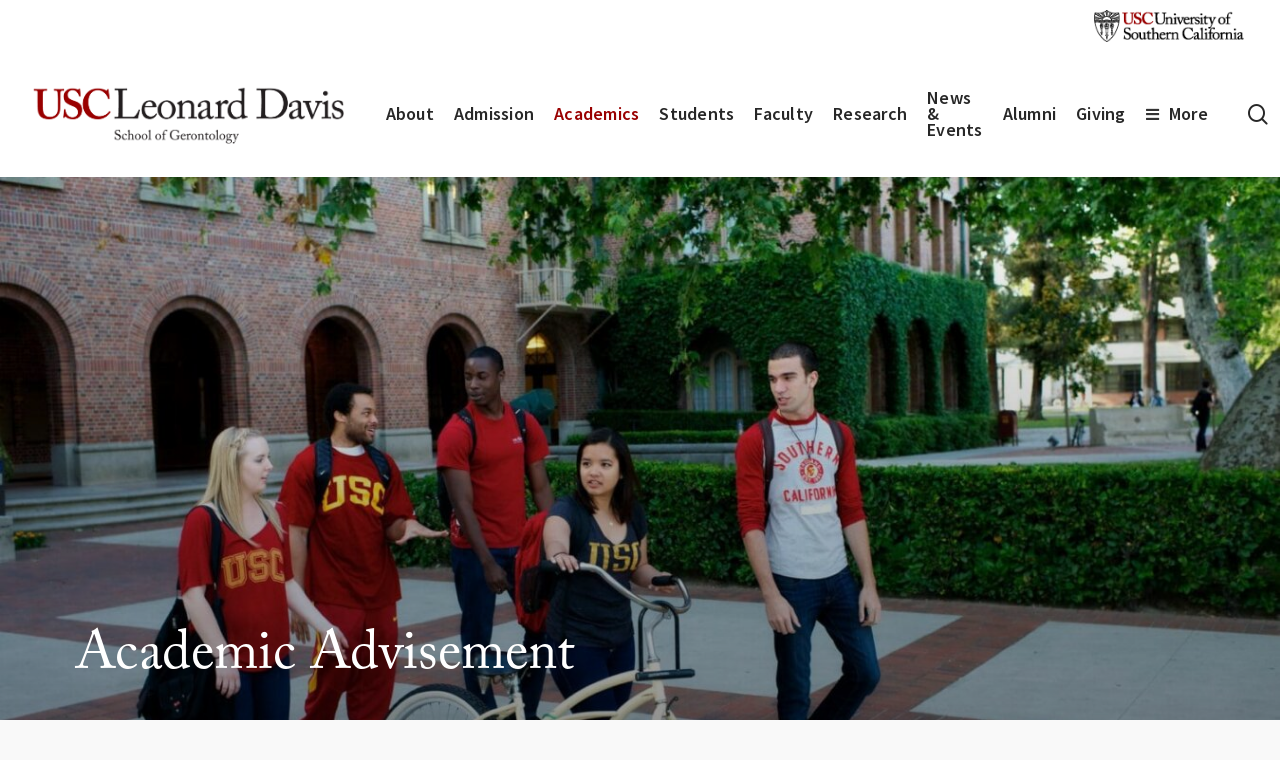

--- FILE ---
content_type: text/html; charset=UTF-8
request_url: https://gero.usc.edu/academics/academic-advisement/
body_size: 27216
content:
<!doctype html>
<html lang="en-US" class="no-js">
<head>
	<link rel="stylesheet" href="https://use.typekit.net/rla1nkq.css">
    <!-- Google Tag Manager -->
    <script>(function(w,d,s,l,i){w[l]=w[l]||[];w[l].push({'gtm.start':
    new Date().getTime(),event:'gtm.js'});var f=d.getElementsByTagName(s)[0],
    j=d.createElement(s),dl=l!='dataLayer'?'&l='+l:'';j.async=true;j.src=
    'https://www.googletagmanager.com/gtm.js?id='+i+dl;f.parentNode.insertBefore(j,f);
    })(window,document,'script','dataLayer','GTM-M7VMWDS');</script>
    <!-- End Google Tag Manager -->
	<meta charset="UTF-8">
	<meta name="viewport" content="width=device-width, initial-scale=1, maximum-scale=5" /><meta name='robots' content='index, follow, max-image-preview:large, max-snippet:-1, max-video-preview:-1' />

	<!-- This site is optimized with the Yoast SEO Premium plugin v26.7 (Yoast SEO v26.8) - https://yoast.com/product/yoast-seo-premium-wordpress/ -->
	<title>Academic Advisement - USC Leonard Davis School of Gerontology</title>
	<meta name="description" content="The USC Leonard Davis School of Gerontology is committed to helping students build a vibrant, supportive academic, personal and professional network. The Office of Academic Advisement and Student Services provides services and resources related to academic advising, course planning, and registration as well as helping with any additional issues that students may have." />
	<link rel="canonical" href="https://gero.usc.edu/academics/academic-advisement/" />
	<meta property="og:locale" content="en_US" />
	<meta property="og:type" content="article" />
	<meta property="og:title" content="Academic Advisement" />
	<meta property="og:description" content="The USC Leonard Davis School of Gerontology is committed to helping students build a vibrant, supportive academic, personal and professional network. The Office of Academic Advisement and Student Services provides services and resources related to academic advising, course planning, and registration as well as helping with any additional issues that students may have." />
	<meta property="og:url" content="https://gero.usc.edu/academics/academic-advisement/" />
	<meta property="og:site_name" content="USC Leonard Davis School of Gerontology" />
	<meta property="article:publisher" content="https://www.facebook.com/USCLeonardDavis/" />
	<meta property="article:modified_time" content="2025-12-16T19:40:18+00:00" />
	<meta property="og:image" content="https://gero.usc.edu/wp-content/uploads/2022/01/9163102558_e5dcb342c1_k-scaled.jpg" />
	<meta property="og:image:width" content="1349" />
	<meta property="og:image:height" content="900" />
	<meta property="og:image:type" content="image/jpeg" />
	<meta name="twitter:card" content="summary_large_image" />
	<meta name="twitter:site" content="@USCLeonardDavis" />
	<meta name="twitter:label1" content="Est. reading time" />
	<meta name="twitter:data1" content="4 minutes" />
	<script type="application/ld+json" class="yoast-schema-graph">{"@context":"https://schema.org","@graph":[{"@type":"WebPage","@id":"https://gero.usc.edu/academics/academic-advisement/","url":"https://gero.usc.edu/academics/academic-advisement/","name":"Academic Advisement - USC Leonard Davis School of Gerontology","isPartOf":{"@id":"https://gero.usc.edu/#website"},"primaryImageOfPage":{"@id":"https://gero.usc.edu/academics/academic-advisement/#primaryimage"},"image":{"@id":"https://gero.usc.edu/academics/academic-advisement/#primaryimage"},"thumbnailUrl":"https://gero.usc.edu/wp-content/uploads/2022/01/9163102558_e5dcb342c1_k-scaled.jpg","datePublished":"2021-12-28T01:49:48+00:00","dateModified":"2025-12-16T19:40:18+00:00","description":"The USC Leonard Davis School of Gerontology is committed to helping students build a vibrant, supportive academic, personal and professional network. The Office of Academic Advisement and Student Services provides services and resources related to academic advising, course planning, and registration as well as helping with any additional issues that students may have.","breadcrumb":{"@id":"https://gero.usc.edu/academics/academic-advisement/#breadcrumb"},"inLanguage":"en-US","potentialAction":[{"@type":"ReadAction","target":["https://gero.usc.edu/academics/academic-advisement/"]}]},{"@type":"ImageObject","inLanguage":"en-US","@id":"https://gero.usc.edu/academics/academic-advisement/#primaryimage","url":"https://gero.usc.edu/wp-content/uploads/2022/01/9163102558_e5dcb342c1_k-scaled.jpg","contentUrl":"https://gero.usc.edu/wp-content/uploads/2022/01/9163102558_e5dcb342c1_k-scaled.jpg","width":1349,"height":900,"caption":"Students in USC clothing walking together, one with their bike"},{"@type":"BreadcrumbList","@id":"https://gero.usc.edu/academics/academic-advisement/#breadcrumb","itemListElement":[{"@type":"ListItem","position":1,"name":"Home","item":"https://gero.usc.edu/"},{"@type":"ListItem","position":2,"name":"Academics","item":"https://gero.usc.edu/academics/"},{"@type":"ListItem","position":3,"name":"Academic Advisement"}]},{"@type":"WebSite","@id":"https://gero.usc.edu/#website","url":"https://gero.usc.edu/","name":"USC Leonard Davis School of Gerontology","description":"Pioneers Then. Leaders Now!","publisher":{"@id":"https://gero.usc.edu/#organization"},"potentialAction":[{"@type":"SearchAction","target":{"@type":"EntryPoint","urlTemplate":"https://gero.usc.edu/?s={search_term_string}"},"query-input":{"@type":"PropertyValueSpecification","valueRequired":true,"valueName":"search_term_string"}}],"inLanguage":"en-US"},{"@type":"Organization","@id":"https://gero.usc.edu/#organization","name":"USC Leonard Davis School of Gerontology","url":"https://gero.usc.edu/","logo":{"@type":"ImageObject","inLanguage":"en-US","@id":"https://gero.usc.edu/#/schema/logo/image/","url":"https://gero.usc.edu/wp-content/uploads/2016/09/Formal_Leonard-Davis_CardOnWhite.jpg","contentUrl":"https://gero.usc.edu/wp-content/uploads/2016/09/Formal_Leonard-Davis_CardOnWhite.jpg","width":1471,"height":318,"caption":"USC Leonard Davis School of Gerontology"},"image":{"@id":"https://gero.usc.edu/#/schema/logo/image/"},"sameAs":["https://www.facebook.com/USCLeonardDavis/","https://x.com/USCLeonardDavis","https://www.instagram.com/uscleonarddavis/","https://www.linkedin.com/company/2659925/","https://www.youtube.com/user/USCDavis"]}]}</script>
	<!-- / Yoast SEO Premium plugin. -->


<link rel="alternate" type="application/rss+xml" title="USC Leonard Davis School of Gerontology &raquo; Feed" href="https://gero.usc.edu/feed/" />
<link rel="alternate" type="text/calendar" title="USC Leonard Davis School of Gerontology &raquo; iCal Feed" href="https://gero.usc.edu/events/?ical=1" />
		<style>
			.lazyload,
			.lazyloading {
				max-width: 100%;
			}
		</style>
		<style id='wp-img-auto-sizes-contain-inline-css' type='text/css'>
img:is([sizes=auto i],[sizes^="auto," i]){contain-intrinsic-size:3000px 1500px}
/*# sourceURL=wp-img-auto-sizes-contain-inline-css */
</style>
<link rel='stylesheet' id='tribe-events-pro-mini-calendar-block-styles-css' href='https://gero.usc.edu/wp-content/plugins/events-calendar-pro/build/css/tribe-events-pro-mini-calendar-block.css?ver=7.7.12' type='text/css' media='all' />
<link rel='stylesheet' id='salient-grid-system-css' href='https://gero.usc.edu/wp-content/themes/salient/css/build/grid-system.css?ver=18.0.2' type='text/css' media='all' />
<link rel='stylesheet' id='main-styles-css' href='https://gero.usc.edu/wp-content/themes/salient/css/build/style.css?ver=18.0.2' type='text/css' media='all' />
<style id='main-styles-inline-css' type='text/css'>

		@font-face{
		     font-family:'Open Sans';
		     src:url('https://gero.usc.edu/wp-content/themes/salient/css/fonts/OpenSans-Light.woff') format('woff');
		     font-weight:300;
		     font-style:normal; 
		}
		 @font-face{
		     font-family:'Open Sans';
		     src:url('https://gero.usc.edu/wp-content/themes/salient/css/fonts/OpenSans-Regular.woff') format('woff');
		     font-weight:400;
		     font-style:normal; 
		}
		 @font-face{
		     font-family:'Open Sans';
		     src:url('https://gero.usc.edu/wp-content/themes/salient/css/fonts/OpenSans-SemiBold.woff') format('woff');
		     font-weight:600;
		     font-style:normal; 
		}
		 @font-face{
		     font-family:'Open Sans';
		     src:url('https://gero.usc.edu/wp-content/themes/salient/css/fonts/OpenSans-Bold.woff') format('woff');
		     font-weight:700;
		     font-style:normal; 
		}
html body[data-header-resize="1"] .container-wrap,
			html body[data-header-format="left-header"][data-header-resize="0"] .container-wrap,
			html body[data-header-resize="0"] .container-wrap,
			body[data-header-format="left-header"][data-header-resize="0"] .container-wrap {
				padding-top: 0;
			}
			.main-content > .row > #breadcrumbs.yoast {
				padding: 20px 0;
			}
html:not(.page-trans-loaded) { background-color: #ffffff; }
/*# sourceURL=main-styles-inline-css */
</style>
<link rel='stylesheet' id='nectar-header-megamenu-css' href='https://gero.usc.edu/wp-content/themes/salient/css/build/header/header-megamenu.css?ver=18.0.2' type='text/css' media='all' />
<link rel='stylesheet' id='nectar-header-secondary-nav-css' href='https://gero.usc.edu/wp-content/themes/salient/css/build/header/header-secondary-nav.css?ver=18.0.2' type='text/css' media='all' />
<link rel='stylesheet' id='nectar-element-testimonial-css' href='https://gero.usc.edu/wp-content/themes/salient/css/build/elements/element-testimonial.css?ver=18.0.2' type='text/css' media='all' />
<link rel='stylesheet' id='nectar-element-fancy-box-css' href='https://gero.usc.edu/wp-content/themes/salient/css/build/elements/element-fancy-box.css?ver=18.0.2' type='text/css' media='all' />
<link rel='stylesheet' id='nectar-element-post-grid-css' href='https://gero.usc.edu/wp-content/themes/salient/css/build/elements/element-post-grid.css?ver=18.0.2' type='text/css' media='all' />
<link rel='stylesheet' id='nectar-element-team-member-css' href='https://gero.usc.edu/wp-content/themes/salient/css/build/elements/element-team-member.css?ver=18.0.2' type='text/css' media='all' />
<link rel='stylesheet' id='nectar-element-video-lightbox-css' href='https://gero.usc.edu/wp-content/themes/salient/css/build/elements/element-video-lightbox.css?ver=18.0.2' type='text/css' media='all' />
<link rel='stylesheet' id='nectar-element-page-submenu-css' href='https://gero.usc.edu/wp-content/themes/salient/css/build/elements/element-page-submenu.css?ver=18.0.2' type='text/css' media='all' />
<link rel='stylesheet' id='nectar-basic-events-calendar-css' href='https://gero.usc.edu/wp-content/themes/salient/css/build/third-party/events-calendar.css?ver=18.0.2' type='text/css' media='all' />
<link rel='stylesheet' id='nectar-brands-css' href='https://gero.usc.edu/wp-content/themes/salient/css/nectar-brands.css?ver=18.0.2' type='text/css' media='all' />
<link rel='stylesheet' id='responsive-css' href='https://gero.usc.edu/wp-content/themes/salient/css/build/responsive.css?ver=18.0.2' type='text/css' media='all' />
<link rel='stylesheet' id='skin-material-css' href='https://gero.usc.edu/wp-content/themes/salient/css/build/skin-material.css?ver=18.0.2' type='text/css' media='all' />
<link rel='stylesheet' id='salient-wp-menu-dynamic-css' href='https://gero.usc.edu/wp-content/uploads/salient/menu-dynamic.css?ver=76113' type='text/css' media='all' />
<link rel='stylesheet' id='js_composer_front-css' href='https://gero.usc.edu/wp-content/themes/salient/css/build/plugins/js_composer.css?ver=18.0.2' type='text/css' media='all' />
<link rel='stylesheet' id='dynamic-css-css' href='https://gero.usc.edu/wp-content/uploads/salient/salient-dynamic-styles.css?ver=51008' type='text/css' media='all' />
<style id='dynamic-css-inline-css' type='text/css'>
@media only screen and (min-width:1000px){body #ajax-content-wrap.no-scroll{min-height:calc(100vh - 168px);height:calc(100vh - 168px)!important;}}@media only screen and (min-width:1000px){#page-header-wrap.fullscreen-header,#page-header-wrap.fullscreen-header #page-header-bg,html:not(.nectar-box-roll-loaded) .nectar-box-roll > #page-header-bg.fullscreen-header,.nectar_fullscreen_zoom_recent_projects,#nectar_fullscreen_rows:not(.afterLoaded) > div{height:calc(100vh - 167px);}.wpb_row.vc_row-o-full-height.top-level,.wpb_row.vc_row-o-full-height.top-level > .col.span_12{min-height:calc(100vh - 167px);}html:not(.nectar-box-roll-loaded) .nectar-box-roll > #page-header-bg.fullscreen-header{top:168px;}.nectar-slider-wrap[data-fullscreen="true"]:not(.loaded),.nectar-slider-wrap[data-fullscreen="true"]:not(.loaded) .swiper-container{height:calc(100vh - 166px)!important;}.admin-bar .nectar-slider-wrap[data-fullscreen="true"]:not(.loaded),.admin-bar .nectar-slider-wrap[data-fullscreen="true"]:not(.loaded) .swiper-container{height:calc(100vh - 166px - 32px)!important;}}.admin-bar[class*="page-template-template-no-header"] .wpb_row.vc_row-o-full-height.top-level,.admin-bar[class*="page-template-template-no-header"] .wpb_row.vc_row-o-full-height.top-level > .col.span_12{min-height:calc(100vh - 32px);}body[class*="page-template-template-no-header"] .wpb_row.vc_row-o-full-height.top-level,body[class*="page-template-template-no-header"] .wpb_row.vc_row-o-full-height.top-level > .col.span_12{min-height:100vh;}@media only screen and (max-width:999px){.using-mobile-browser #nectar_fullscreen_rows:not(.afterLoaded):not([data-mobile-disable="on"]) > div{height:calc(100vh - 131px);}.using-mobile-browser .wpb_row.vc_row-o-full-height.top-level,.using-mobile-browser .wpb_row.vc_row-o-full-height.top-level > .col.span_12,[data-permanent-transparent="1"].using-mobile-browser .wpb_row.vc_row-o-full-height.top-level,[data-permanent-transparent="1"].using-mobile-browser .wpb_row.vc_row-o-full-height.top-level > .col.span_12{min-height:calc(100vh - 131px);}html:not(.nectar-box-roll-loaded) .nectar-box-roll > #page-header-bg.fullscreen-header,.nectar_fullscreen_zoom_recent_projects,.nectar-slider-wrap[data-fullscreen="true"]:not(.loaded),.nectar-slider-wrap[data-fullscreen="true"]:not(.loaded) .swiper-container,#nectar_fullscreen_rows:not(.afterLoaded):not([data-mobile-disable="on"]) > div{height:calc(100vh - 78px);}.wpb_row.vc_row-o-full-height.top-level,.wpb_row.vc_row-o-full-height.top-level > .col.span_12{min-height:calc(100vh - 78px);}body[data-transparent-header="false"] #ajax-content-wrap.no-scroll{min-height:calc(100vh - 78px);height:calc(100vh - 78px);}}#nectar_fullscreen_rows{background-color:transparent;}body .container-wrap .vc_row-fluid[data-column-margin="50px"] > .span_12,html body .vc_row-fluid[data-column-margin="50px"] > .span_12,body .container-wrap .vc_row-fluid[data-column-margin="50px"] .full-page-inner > .container > .span_12,body .container-wrap .vc_row-fluid[data-column-margin="50px"] .full-page-inner > .span_12{margin-left:-25px;margin-right:-25px;}body .container-wrap .vc_row-fluid[data-column-margin="50px"] .wpb_column:not(.child_column),body .container-wrap .inner_row[data-column-margin="50px"] .child_column,html body .vc_row-fluid[data-column-margin="50px"] .wpb_column:not(.child_column),html body .inner_row[data-column-margin="50px"] .child_column{padding-left:25px;padding-right:25px;}.container-wrap .vc_row-fluid[data-column-margin="50px"].full-width-content > .span_12,html body .vc_row-fluid[data-column-margin="50px"].full-width-content > .span_12,.container-wrap .vc_row-fluid[data-column-margin="50px"].full-width-content .full-page-inner > .span_12{margin-left:0;margin-right:0;padding-left:25px;padding-right:25px;}@media only screen and (max-width:999px) and (min-width:691px){.vc_row-fluid[data-column-margin="50px"] > .span_12 > .one-fourths:not([class*="vc_col-xs-"]),.vc_row-fluid .vc_row-fluid.inner_row[data-column-margin="50px"] > .span_12 > .one-fourths:not([class*="vc_col-xs-"]){margin-bottom:50px;}}@media only screen and (max-width:999px){.vc_row-fluid[data-column-margin="50px"] .wpb_column:not([class*="vc_col-xs-"]):not(.child_column):not(:last-child),.inner_row[data-column-margin="50px"] .child_column:not([class*="vc_col-xs-"]):not(:last-child){margin-bottom:50px;}}.iconsmind-Arrow-OutRight:before{content:"\ed54"}.col.padding-8-percent > .vc_column-inner,.col.padding-8-percent > .n-sticky > .vc_column-inner{padding:calc(600px * 0.08);}@media only screen and (max-width:690px){.col.padding-8-percent > .vc_column-inner,.col.padding-8-percent > .n-sticky > .vc_column-inner{padding:calc(100vw * 0.08);}}@media only screen and (min-width:1000px){.col.padding-8-percent > .vc_column-inner,.col.padding-8-percent > .n-sticky > .vc_column-inner{padding:calc((100vw - 180px) * 0.08);}.column_container:not(.vc_col-sm-12) .col.padding-8-percent > .vc_column-inner{padding:calc((100vw - 180px) * 0.04);}}@media only screen and (min-width:1425px){.col.padding-8-percent > .vc_column-inner{padding:calc(1245px * 0.08);}.column_container:not(.vc_col-sm-12) .col.padding-8-percent > .vc_column-inner{padding:calc(1245px * 0.04);}}.full-width-content .col.padding-8-percent > .vc_column-inner{padding:calc(100vw * 0.08);}@media only screen and (max-width:999px){.full-width-content .col.padding-8-percent > .vc_column-inner{padding:calc(100vw * 0.08);}}@media only screen and (min-width:1000px){.full-width-content .column_container:not(.vc_col-sm-12) .col.padding-8-percent > .vc_column-inner{padding:calc(100vw * 0.04);}}.col.padding-5-percent > .vc_column-inner,.col.padding-5-percent > .n-sticky > .vc_column-inner{padding:calc(600px * 0.06);}@media only screen and (max-width:690px){.col.padding-5-percent > .vc_column-inner,.col.padding-5-percent > .n-sticky > .vc_column-inner{padding:calc(100vw * 0.06);}}@media only screen and (min-width:1000px){.col.padding-5-percent > .vc_column-inner,.col.padding-5-percent > .n-sticky > .vc_column-inner{padding:calc((100vw - 180px) * 0.05);}.column_container:not(.vc_col-sm-12) .col.padding-5-percent > .vc_column-inner{padding:calc((100vw - 180px) * 0.025);}}@media only screen and (min-width:1425px){.col.padding-5-percent > .vc_column-inner{padding:calc(1245px * 0.05);}.column_container:not(.vc_col-sm-12) .col.padding-5-percent > .vc_column-inner{padding:calc(1245px * 0.025);}}.full-width-content .col.padding-5-percent > .vc_column-inner{padding:calc(100vw * 0.05);}@media only screen and (max-width:999px){.full-width-content .col.padding-5-percent > .vc_column-inner{padding:calc(100vw * 0.06);}}@media only screen and (min-width:1000px){.full-width-content .column_container:not(.vc_col-sm-12) .col.padding-5-percent > .vc_column-inner{padding:calc(100vw * 0.025);}}.column-image-bg-wrap[data-bg-pos="left center"] .column-image-bg,.container-wrap .main-content .column-image-bg-wrap[data-bg-pos="left center"] .column-image-bg{background-position:left center;}@media only screen and (max-width:999px){body .wpb_row .wpb_column.padding-15-percent_tablet > .vc_column-inner,body .wpb_row .wpb_column.padding-15-percent_tablet > .n-sticky > .vc_column-inner{padding:calc(999px * 0.15);}}@media only screen and (max-width:999px){.vc_row.bottom_padding_tablet_5pct{padding-bottom:5%!important;}}@media only screen and (max-width:999px){.wpb_row.reverse_columns_row_tablet .row_col_wrap_12,.wpb_row.inner_row.reverse_columns_row_tablet .row_col_wrap_12_inner{flex-direction:row-reverse;}.wpb_row.reverse_columns_column_tablet .row_col_wrap_12,.wpb_row.inner_row.reverse_columns_column_tablet .row_col_wrap_12_inner{flex-direction:column-reverse;}.wpb_row.reverse_columns_column_tablet:not([data-column-margin="none"]):not(.full-width-content) > .row_col_wrap_12 > .wpb_column:last-of-type,.wpb_row:not(.full-width-content) .wpb_row.inner_row:not([data-column-margin="none"]).reverse_columns_column_tablet .row_col_wrap_12_inner > .wpb_column:last-of-type{margin-bottom:25px;}.wpb_row.reverse_columns_column_tablet:not([data-column-margin="none"]):not(.full-width-content) > .row_col_wrap_12 > .wpb_column:first-of-type,.wpb_row:not(.full-width-content) .wpb_row.inner_row:not([data-column-margin="none"]).reverse_columns_column_tablet .row_col_wrap_12_inner > .wpb_column:first-of-type{margin-bottom:0;}}@media only screen and (max-width:999px){.vc_row.bottom_padding_tablet_8pct{padding-bottom:8%!important;}}@media only screen and (max-width:999px){.vc_row.top_padding_tablet_5pct{padding-top:5%!important;}}@media only screen and (max-width:999px){.vc_row.top_padding_tablet_8pct{padding-top:8%!important;}}@media only screen and (max-width:690px){body .vc_row.top_padding_phone_10pct{padding-top:10%!important;}}@media only screen and (max-width:690px){body .vc_row.bottom_padding_phone_10pct{padding-bottom:10%!important;}}@media only screen and (max-width:690px){.wpb_row.reverse_columns_row_phone .row_col_wrap_12,.wpb_row.inner_row.reverse_columns_row_phone .row_col_wrap_12_inner{flex-direction:row-reverse;}.wpb_row.reverse_columns_column_phone .row_col_wrap_12,.wpb_row.inner_row.reverse_columns_column_phone .row_col_wrap_12_inner{flex-direction:column-reverse;}.wpb_row.reverse_columns_column_phone:not([data-column-margin="none"]):not(.full-width-content) > .row_col_wrap_12 > .wpb_column:last-of-type,.wpb_row:not(.full-width-content) .wpb_row.inner_row:not([data-column-margin="none"]).reverse_columns_column_phone .row_col_wrap_12_inner > .wpb_column:last-of-type{margin-bottom:25px;}.wpb_row.reverse_columns_column_phone:not([data-column-margin="none"]):not(.full-width-content) > .row_col_wrap_12 > .wpb_column:first-of-type,.wpb_row:not(.full-width-content) .wpb_row.inner_row:not([data-column-margin="none"]).reverse_columns_column_phone .row_col_wrap_12_inner > .wpb_column:first-of-type{margin-bottom:0;}}.screen-reader-text,.nectar-skip-to-content:not(:focus){border:0;clip:rect(1px,1px,1px,1px);clip-path:inset(50%);height:1px;margin:-1px;overflow:hidden;padding:0;position:absolute!important;width:1px;word-wrap:normal!important;}.row .col img:not([srcset]){width:auto;}.row .col img.img-with-animation.nectar-lazy:not([srcset]){width:100%;}
/*
Theme Name: Salient Child
Theme URI: https://themeforest.net/item/salient-responsive-multipurpose-theme/full_screen_preview/4363266
Author: ChildThemeWP.com
Author URI: https://childthemewp.com
Description: My WordPress Salient child theme.
Template: salient
License: GNU General Public License v3
License URI: https://www.gnu.org/licenses/gpl-3.0.html
Version: 1.0.0
Text Domain: salient-child
*/
/*# sourceURL=dynamic-css-inline-css */
</style>
<link rel='stylesheet' id='salient-child-style-css' href='https://gero.usc.edu/wp-content/themes/salient-child/style.css?ver=18.0.2' type='text/css' media='all' />
<link rel='stylesheet' id='salient-redux-local-google-fonts-salient_redux-css' href='https://gero.usc.edu/wp-content/uploads/salient/a790a5dcc712c9a4717447ea12bc668d/fonts.css?ver=6.9' type='text/css' media='all' />
<script type="text/javascript" src="https://gero.usc.edu/wp-includes/js/jquery/jquery.min.js?ver=3.7.1" id="jquery-core-js"></script>
<script type="text/javascript" src="https://gero.usc.edu/wp-includes/js/jquery/jquery-migrate.min.js?ver=3.4.1" id="jquery-migrate-js"></script>
<script></script><link rel="https://api.w.org/" href="https://gero.usc.edu/wp-json/" /><link rel="alternate" title="JSON" type="application/json" href="https://gero.usc.edu/wp-json/wp/v2/pages/25888" /><link rel='shortlink' href='https://gero.usc.edu/?p=25888' />
            <script type="text/javascript">
                // Ninja Tables is supressing the global JS to keep all the JS functions work event other plugins throw error.
                // If You want to disable this please go to Ninja Tables -> Tools -> Global Settings and disable it
                var oldOnError = window.onerror;
                window.onerror = function (message, url, lineNumber) {
                    if (oldOnError) oldOnError.apply(this, arguments);  // Call any previously assigned handler
                                        console.error(message, [url, "Line#: " + lineNumber]);
                                        return true;
                };
            </script>
        <meta name="tec-api-version" content="v1"><meta name="tec-api-origin" content="https://gero.usc.edu"><link rel="alternate" href="https://gero.usc.edu/wp-json/tribe/events/v1/" />		<script>
			document.documentElement.className = document.documentElement.className.replace('no-js', 'js');
		</script>
				<style>
			.no-js img.lazyload {
				display: none;
			}

			figure.wp-block-image img.lazyloading {
				min-width: 150px;
			}

			.lazyload,
			.lazyloading {
				--smush-placeholder-width: 100px;
				--smush-placeholder-aspect-ratio: 1/1;
				width: var(--smush-image-width, var(--smush-placeholder-width)) !important;
				aspect-ratio: var(--smush-image-aspect-ratio, var(--smush-placeholder-aspect-ratio)) !important;
			}

						.lazyload, .lazyloading {
				opacity: 0;
			}

			.lazyloaded {
				opacity: 1;
				transition: opacity 400ms;
				transition-delay: 0ms;
			}

					</style>
		<script type="text/javascript"> var root = document.getElementsByTagName( "html" )[0]; root.setAttribute( "class", "js" ); </script> <meta name="generator" content="Powered by WPBakery Page Builder - drag and drop page builder for WordPress."/>
<link rel="icon" href="https://gero.usc.edu/wp-content/uploads/2017/04/favicon-96x96-1.png" sizes="32x32" />
<link rel="icon" href="https://gero.usc.edu/wp-content/uploads/2017/04/favicon-96x96-1.png" sizes="192x192" />
<link rel="apple-touch-icon" href="https://gero.usc.edu/wp-content/uploads/2017/04/favicon-96x96-1.png" />
<meta name="msapplication-TileImage" content="https://gero.usc.edu/wp-content/uploads/2017/04/favicon-96x96-1.png" />
		<style type="text/css" id="wp-custom-css">
			a.nectar-button:focus, .wpb_content_element .wpb_tabs_nav li a:focus, a.box-link:focus, .wpb_tour_next_prev_nav a:focus
Specificity: (0,2,1)
 {
    border: solid white 2px !important;
    outline: solid black 2px !important;
}
		</style>
		<noscript><style> .wpb_animate_when_almost_visible { opacity: 1; }</style></noscript><style id='wp-block-heading-inline-css' type='text/css'>
h1:where(.wp-block-heading).has-background,h2:where(.wp-block-heading).has-background,h3:where(.wp-block-heading).has-background,h4:where(.wp-block-heading).has-background,h5:where(.wp-block-heading).has-background,h6:where(.wp-block-heading).has-background{padding:1.25em 2.375em}h1.has-text-align-left[style*=writing-mode]:where([style*=vertical-lr]),h1.has-text-align-right[style*=writing-mode]:where([style*=vertical-rl]),h2.has-text-align-left[style*=writing-mode]:where([style*=vertical-lr]),h2.has-text-align-right[style*=writing-mode]:where([style*=vertical-rl]),h3.has-text-align-left[style*=writing-mode]:where([style*=vertical-lr]),h3.has-text-align-right[style*=writing-mode]:where([style*=vertical-rl]),h4.has-text-align-left[style*=writing-mode]:where([style*=vertical-lr]),h4.has-text-align-right[style*=writing-mode]:where([style*=vertical-rl]),h5.has-text-align-left[style*=writing-mode]:where([style*=vertical-lr]),h5.has-text-align-right[style*=writing-mode]:where([style*=vertical-rl]),h6.has-text-align-left[style*=writing-mode]:where([style*=vertical-lr]),h6.has-text-align-right[style*=writing-mode]:where([style*=vertical-rl]){rotate:180deg}
/*# sourceURL=https://gero.usc.edu/wp-includes/blocks/heading/style.min.css */
</style>
<style id='wp-block-list-inline-css' type='text/css'>
ol,ul{box-sizing:border-box}:root :where(.wp-block-list.has-background){padding:1.25em 2.375em}
/*# sourceURL=https://gero.usc.edu/wp-includes/blocks/list/style.min.css */
</style>
<style id='wp-block-paragraph-inline-css' type='text/css'>
.is-small-text{font-size:.875em}.is-regular-text{font-size:1em}.is-large-text{font-size:2.25em}.is-larger-text{font-size:3em}.has-drop-cap:not(:focus):first-letter{float:left;font-size:8.4em;font-style:normal;font-weight:100;line-height:.68;margin:.05em .1em 0 0;text-transform:uppercase}body.rtl .has-drop-cap:not(:focus):first-letter{float:none;margin-left:.1em}p.has-drop-cap.has-background{overflow:hidden}:root :where(p.has-background){padding:1.25em 2.375em}:where(p.has-text-color:not(.has-link-color)) a{color:inherit}p.has-text-align-left[style*="writing-mode:vertical-lr"],p.has-text-align-right[style*="writing-mode:vertical-rl"]{rotate:180deg}
/*# sourceURL=https://gero.usc.edu/wp-includes/blocks/paragraph/style.min.css */
</style>
<style id='wp-block-spacer-inline-css' type='text/css'>
.wp-block-spacer{clear:both}
/*# sourceURL=https://gero.usc.edu/wp-includes/blocks/spacer/style.min.css */
</style>
<style id='global-styles-inline-css' type='text/css'>
:root{--wp--preset--aspect-ratio--square: 1;--wp--preset--aspect-ratio--4-3: 4/3;--wp--preset--aspect-ratio--3-4: 3/4;--wp--preset--aspect-ratio--3-2: 3/2;--wp--preset--aspect-ratio--2-3: 2/3;--wp--preset--aspect-ratio--16-9: 16/9;--wp--preset--aspect-ratio--9-16: 9/16;--wp--preset--color--black: #000000;--wp--preset--color--cyan-bluish-gray: #abb8c3;--wp--preset--color--white: #ffffff;--wp--preset--color--pale-pink: #f78da7;--wp--preset--color--vivid-red: #cf2e2e;--wp--preset--color--luminous-vivid-orange: #ff6900;--wp--preset--color--luminous-vivid-amber: #fcb900;--wp--preset--color--light-green-cyan: #7bdcb5;--wp--preset--color--vivid-green-cyan: #00d084;--wp--preset--color--pale-cyan-blue: #8ed1fc;--wp--preset--color--vivid-cyan-blue: #0693e3;--wp--preset--color--vivid-purple: #9b51e0;--wp--preset--gradient--vivid-cyan-blue-to-vivid-purple: linear-gradient(135deg,rgb(6,147,227) 0%,rgb(155,81,224) 100%);--wp--preset--gradient--light-green-cyan-to-vivid-green-cyan: linear-gradient(135deg,rgb(122,220,180) 0%,rgb(0,208,130) 100%);--wp--preset--gradient--luminous-vivid-amber-to-luminous-vivid-orange: linear-gradient(135deg,rgb(252,185,0) 0%,rgb(255,105,0) 100%);--wp--preset--gradient--luminous-vivid-orange-to-vivid-red: linear-gradient(135deg,rgb(255,105,0) 0%,rgb(207,46,46) 100%);--wp--preset--gradient--very-light-gray-to-cyan-bluish-gray: linear-gradient(135deg,rgb(238,238,238) 0%,rgb(169,184,195) 100%);--wp--preset--gradient--cool-to-warm-spectrum: linear-gradient(135deg,rgb(74,234,220) 0%,rgb(151,120,209) 20%,rgb(207,42,186) 40%,rgb(238,44,130) 60%,rgb(251,105,98) 80%,rgb(254,248,76) 100%);--wp--preset--gradient--blush-light-purple: linear-gradient(135deg,rgb(255,206,236) 0%,rgb(152,150,240) 100%);--wp--preset--gradient--blush-bordeaux: linear-gradient(135deg,rgb(254,205,165) 0%,rgb(254,45,45) 50%,rgb(107,0,62) 100%);--wp--preset--gradient--luminous-dusk: linear-gradient(135deg,rgb(255,203,112) 0%,rgb(199,81,192) 50%,rgb(65,88,208) 100%);--wp--preset--gradient--pale-ocean: linear-gradient(135deg,rgb(255,245,203) 0%,rgb(182,227,212) 50%,rgb(51,167,181) 100%);--wp--preset--gradient--electric-grass: linear-gradient(135deg,rgb(202,248,128) 0%,rgb(113,206,126) 100%);--wp--preset--gradient--midnight: linear-gradient(135deg,rgb(2,3,129) 0%,rgb(40,116,252) 100%);--wp--preset--font-size--small: 13px;--wp--preset--font-size--medium: 20px;--wp--preset--font-size--large: 36px;--wp--preset--font-size--x-large: 42px;--wp--preset--spacing--20: 0.44rem;--wp--preset--spacing--30: 0.67rem;--wp--preset--spacing--40: 1rem;--wp--preset--spacing--50: 1.5rem;--wp--preset--spacing--60: 2.25rem;--wp--preset--spacing--70: 3.38rem;--wp--preset--spacing--80: 5.06rem;--wp--preset--shadow--natural: 6px 6px 9px rgba(0, 0, 0, 0.2);--wp--preset--shadow--deep: 12px 12px 50px rgba(0, 0, 0, 0.4);--wp--preset--shadow--sharp: 6px 6px 0px rgba(0, 0, 0, 0.2);--wp--preset--shadow--outlined: 6px 6px 0px -3px rgb(255, 255, 255), 6px 6px rgb(0, 0, 0);--wp--preset--shadow--crisp: 6px 6px 0px rgb(0, 0, 0);}:root { --wp--style--global--content-size: 1300px;--wp--style--global--wide-size: 1300px; }:where(body) { margin: 0; }.wp-site-blocks > .alignleft { float: left; margin-right: 2em; }.wp-site-blocks > .alignright { float: right; margin-left: 2em; }.wp-site-blocks > .aligncenter { justify-content: center; margin-left: auto; margin-right: auto; }:where(.is-layout-flex){gap: 0.5em;}:where(.is-layout-grid){gap: 0.5em;}.is-layout-flow > .alignleft{float: left;margin-inline-start: 0;margin-inline-end: 2em;}.is-layout-flow > .alignright{float: right;margin-inline-start: 2em;margin-inline-end: 0;}.is-layout-flow > .aligncenter{margin-left: auto !important;margin-right: auto !important;}.is-layout-constrained > .alignleft{float: left;margin-inline-start: 0;margin-inline-end: 2em;}.is-layout-constrained > .alignright{float: right;margin-inline-start: 2em;margin-inline-end: 0;}.is-layout-constrained > .aligncenter{margin-left: auto !important;margin-right: auto !important;}.is-layout-constrained > :where(:not(.alignleft):not(.alignright):not(.alignfull)){max-width: var(--wp--style--global--content-size);margin-left: auto !important;margin-right: auto !important;}.is-layout-constrained > .alignwide{max-width: var(--wp--style--global--wide-size);}body .is-layout-flex{display: flex;}.is-layout-flex{flex-wrap: wrap;align-items: center;}.is-layout-flex > :is(*, div){margin: 0;}body .is-layout-grid{display: grid;}.is-layout-grid > :is(*, div){margin: 0;}body{padding-top: 0px;padding-right: 0px;padding-bottom: 0px;padding-left: 0px;}:root :where(.wp-element-button, .wp-block-button__link){background-color: #32373c;border-width: 0;color: #fff;font-family: inherit;font-size: inherit;font-style: inherit;font-weight: inherit;letter-spacing: inherit;line-height: inherit;padding-top: calc(0.667em + 2px);padding-right: calc(1.333em + 2px);padding-bottom: calc(0.667em + 2px);padding-left: calc(1.333em + 2px);text-decoration: none;text-transform: inherit;}.has-black-color{color: var(--wp--preset--color--black) !important;}.has-cyan-bluish-gray-color{color: var(--wp--preset--color--cyan-bluish-gray) !important;}.has-white-color{color: var(--wp--preset--color--white) !important;}.has-pale-pink-color{color: var(--wp--preset--color--pale-pink) !important;}.has-vivid-red-color{color: var(--wp--preset--color--vivid-red) !important;}.has-luminous-vivid-orange-color{color: var(--wp--preset--color--luminous-vivid-orange) !important;}.has-luminous-vivid-amber-color{color: var(--wp--preset--color--luminous-vivid-amber) !important;}.has-light-green-cyan-color{color: var(--wp--preset--color--light-green-cyan) !important;}.has-vivid-green-cyan-color{color: var(--wp--preset--color--vivid-green-cyan) !important;}.has-pale-cyan-blue-color{color: var(--wp--preset--color--pale-cyan-blue) !important;}.has-vivid-cyan-blue-color{color: var(--wp--preset--color--vivid-cyan-blue) !important;}.has-vivid-purple-color{color: var(--wp--preset--color--vivid-purple) !important;}.has-black-background-color{background-color: var(--wp--preset--color--black) !important;}.has-cyan-bluish-gray-background-color{background-color: var(--wp--preset--color--cyan-bluish-gray) !important;}.has-white-background-color{background-color: var(--wp--preset--color--white) !important;}.has-pale-pink-background-color{background-color: var(--wp--preset--color--pale-pink) !important;}.has-vivid-red-background-color{background-color: var(--wp--preset--color--vivid-red) !important;}.has-luminous-vivid-orange-background-color{background-color: var(--wp--preset--color--luminous-vivid-orange) !important;}.has-luminous-vivid-amber-background-color{background-color: var(--wp--preset--color--luminous-vivid-amber) !important;}.has-light-green-cyan-background-color{background-color: var(--wp--preset--color--light-green-cyan) !important;}.has-vivid-green-cyan-background-color{background-color: var(--wp--preset--color--vivid-green-cyan) !important;}.has-pale-cyan-blue-background-color{background-color: var(--wp--preset--color--pale-cyan-blue) !important;}.has-vivid-cyan-blue-background-color{background-color: var(--wp--preset--color--vivid-cyan-blue) !important;}.has-vivid-purple-background-color{background-color: var(--wp--preset--color--vivid-purple) !important;}.has-black-border-color{border-color: var(--wp--preset--color--black) !important;}.has-cyan-bluish-gray-border-color{border-color: var(--wp--preset--color--cyan-bluish-gray) !important;}.has-white-border-color{border-color: var(--wp--preset--color--white) !important;}.has-pale-pink-border-color{border-color: var(--wp--preset--color--pale-pink) !important;}.has-vivid-red-border-color{border-color: var(--wp--preset--color--vivid-red) !important;}.has-luminous-vivid-orange-border-color{border-color: var(--wp--preset--color--luminous-vivid-orange) !important;}.has-luminous-vivid-amber-border-color{border-color: var(--wp--preset--color--luminous-vivid-amber) !important;}.has-light-green-cyan-border-color{border-color: var(--wp--preset--color--light-green-cyan) !important;}.has-vivid-green-cyan-border-color{border-color: var(--wp--preset--color--vivid-green-cyan) !important;}.has-pale-cyan-blue-border-color{border-color: var(--wp--preset--color--pale-cyan-blue) !important;}.has-vivid-cyan-blue-border-color{border-color: var(--wp--preset--color--vivid-cyan-blue) !important;}.has-vivid-purple-border-color{border-color: var(--wp--preset--color--vivid-purple) !important;}.has-vivid-cyan-blue-to-vivid-purple-gradient-background{background: var(--wp--preset--gradient--vivid-cyan-blue-to-vivid-purple) !important;}.has-light-green-cyan-to-vivid-green-cyan-gradient-background{background: var(--wp--preset--gradient--light-green-cyan-to-vivid-green-cyan) !important;}.has-luminous-vivid-amber-to-luminous-vivid-orange-gradient-background{background: var(--wp--preset--gradient--luminous-vivid-amber-to-luminous-vivid-orange) !important;}.has-luminous-vivid-orange-to-vivid-red-gradient-background{background: var(--wp--preset--gradient--luminous-vivid-orange-to-vivid-red) !important;}.has-very-light-gray-to-cyan-bluish-gray-gradient-background{background: var(--wp--preset--gradient--very-light-gray-to-cyan-bluish-gray) !important;}.has-cool-to-warm-spectrum-gradient-background{background: var(--wp--preset--gradient--cool-to-warm-spectrum) !important;}.has-blush-light-purple-gradient-background{background: var(--wp--preset--gradient--blush-light-purple) !important;}.has-blush-bordeaux-gradient-background{background: var(--wp--preset--gradient--blush-bordeaux) !important;}.has-luminous-dusk-gradient-background{background: var(--wp--preset--gradient--luminous-dusk) !important;}.has-pale-ocean-gradient-background{background: var(--wp--preset--gradient--pale-ocean) !important;}.has-electric-grass-gradient-background{background: var(--wp--preset--gradient--electric-grass) !important;}.has-midnight-gradient-background{background: var(--wp--preset--gradient--midnight) !important;}.has-small-font-size{font-size: var(--wp--preset--font-size--small) !important;}.has-medium-font-size{font-size: var(--wp--preset--font-size--medium) !important;}.has-large-font-size{font-size: var(--wp--preset--font-size--large) !important;}.has-x-large-font-size{font-size: var(--wp--preset--font-size--x-large) !important;}
/*# sourceURL=global-styles-inline-css */
</style>
<link rel='stylesheet' id='font-awesome-css' href='https://gero.usc.edu/wp-content/themes/salient/css/font-awesome.min.css?ver=4.7.1' type='text/css' media='all' />
<link data-pagespeed-no-defer data-nowprocket data-wpacu-skip data-no-optimize data-noptimize rel='stylesheet' id='main-styles-non-critical-css' href='https://gero.usc.edu/wp-content/themes/salient/css/build/style-non-critical.css?ver=18.0.2' type='text/css' media='all' />
<link data-pagespeed-no-defer data-nowprocket data-wpacu-skip data-no-optimize data-noptimize rel='stylesheet' id='nectar-ocm-core-css' href='https://gero.usc.edu/wp-content/themes/salient/css/build/off-canvas/core.css?ver=18.0.2' type='text/css' media='all' />
<link data-pagespeed-no-defer data-nowprocket data-wpacu-skip data-no-optimize data-noptimize rel='stylesheet' id='nectar-ocm-fullscreen-split-css' href='https://gero.usc.edu/wp-content/themes/salient/css/build/off-canvas/fullscreen-split.css?ver=18.0.2' type='text/css' media='all' />
</head><body class="wp-singular page-template-default page page-id-25888 page-parent page-child parent-pageid-25823 wp-theme-salient wp-child-theme-salient-child tribe-no-js page-template-salient-child-theme material wpb-js-composer js-comp-ver-8.6.1 vc_responsive" data-footer-reveal="false" data-footer-reveal-shadow="none" data-header-format="default" data-body-border="off" data-boxed-style="" data-header-breakpoint="1156" data-dropdown-style="minimal" data-cae="linear" data-cad="750" data-megamenu-width="contained" data-aie="none" data-ls="none" data-apte="standard" data-hhun="0" data-fancy-form-rcs="default" data-form-style="default" data-form-submit="regular" data-is="minimal" data-button-style="default" data-user-account-button="false" data-flex-cols="true" data-col-gap="default" data-header-inherit-rc="false" data-header-search="true" data-animated-anchors="true" data-ajax-transitions="true" data-full-width-header="true" data-slide-out-widget-area="true" data-slide-out-widget-area-style="fullscreen-split" data-user-set-ocm="off" data-loading-animation="none" data-bg-header="true" data-responsive="1" data-ext-responsive="true" data-ext-padding="75" data-header-resize="1" data-header-color="custom" data-transparent-header="false" data-cart="false" data-remove-m-parallax="1" data-remove-m-video-bgs="1" data-m-animate="0" data-force-header-trans-color="light" data-smooth-scrolling="0" data-permanent-transparent="false" >
    <!-- Google Tag Manager (noscript) -->
    <noscript><iframe data-src="https://www.googletagmanager.com/ns.html?id=GTM-M7VMWDS"
    height="0" width="0" style="display:none;visibility:hidden" src="[data-uri]" class="lazyload" data-load-mode="1"></iframe></noscript>
    <!-- End Google Tag Manager (noscript) -->
	
	<script type="text/javascript">
	 (function(window, document) {

		document.documentElement.classList.remove("no-js");

		if(navigator.userAgent.match(/(Android|iPod|iPhone|iPad|BlackBerry|IEMobile|Opera Mini)/)) {
			document.body.className += " using-mobile-browser mobile ";
		}
		if(navigator.userAgent.match(/Mac/) && navigator.maxTouchPoints && navigator.maxTouchPoints > 2) {
			document.body.className += " using-ios-device ";
		}

		if( !("ontouchstart" in window) ) {

			var body = document.querySelector("body");
			var winW = window.innerWidth;
			var bodyW = body.clientWidth;

			if (winW > bodyW + 4) {
				body.setAttribute("style", "--scroll-bar-w: " + (winW - bodyW - 4) + "px");
			} else {
				body.setAttribute("style", "--scroll-bar-w: 0px");
			}
		}

	 })(window, document);
   </script><nav aria-label="Skip links" class="nectar-skip-to-content-wrap"><a href="#ajax-content-wrap" class="nectar-skip-to-content">Skip to main content</a></nav><div class="ocm-effect-wrap"><div class="ocm-effect-wrap-inner"><div id="ajax-loading-screen" data-disable-mobile="1" data-disable-fade-on-click="0" data-effect="standard" data-method="standard"><div class="loading-icon "><div class="material-icon">
						<svg class="nectar-material-spinner" width="60px" height="60px" viewBox="0 0 60 60">
							<circle stroke-linecap="round" cx="30" cy="30" r="26" fill="none" stroke-width="6"></circle>
				  		</svg>
					</div></div></div>	
	<div id="header-space"  data-header-mobile-fixed='1'></div> 
	
		<div id="header-outer" data-has-menu="true" data-has-buttons="yes" data-header-button_style="default" data-using-pr-menu="false" data-mobile-fixed="1" data-ptnm="false" data-lhe="default" data-user-set-bg="#ffffff" data-format="default" data-permanent-transparent="false" data-megamenu-rt="0" data-remove-fixed="0" data-header-resize="1" data-cart="false" data-transparency-option="0" data-box-shadow="large" data-shrink-num="6" data-using-secondary="1" data-using-logo="1" data-logo-height="70" data-m-logo-height="55" data-padding="28" data-full-width="true" data-condense="false" >
		
	<div id="header-secondary-outer" class="default" data-mobile="default" data-remove-fixed="0" data-lhe="default" data-secondary-text="false" data-full-width="true" data-mobile-fixed="1" data-permanent-transparent="false" >
		<div class="container">
			<nav aria-label="Secondary Navigation">
									<ul class="sf-menu">
						<li id="menu-item-1561959" class="usc-logo menu-item menu-item-type-custom menu-item-object-custom menu-item-has-icon menu-item-hidden-text nectar-regular-menu-item menu-item-1561959"><a title="USC logo linking to usc.edu website" target="_blank" rel="noopener" href="https://usc.edu"><img width="176" height="38" data-src="https://gero.usc.edu/wp-content/uploads/2017/04/usc-shield-name-black.png" class="nectar-menu-icon-img lazyload" alt="USC logo with school shield" decoding="async" src="[data-uri]" style="--smush-placeholder-width: 176px; --smush-placeholder-aspect-ratio: 176/38;" /><span class="menu-title-text">&#8211;</span></a></li>
					</ul>
					
			</nav>
		</div>
	</div>


<div id="search-outer" class="nectar">
	<div id="search">
		<div class="container">
			 <div id="search-box">
				 <div class="inner-wrap">
					 <div class="col span_12">
						  <form role="search" action="https://gero.usc.edu/" method="GET">
														 <input type="text" name="s" id="s" value="" aria-label="Search" placeholder="Search" />
							 
						<span>Hit enter to search or ESC to close</span>
						<button aria-label="Search" class="search-box__button" type="submit">Search</button>						</form>
					</div><!--/span_12-->
				</div><!--/inner-wrap-->
			 </div><!--/search-box-->
			 <div id="close"><a href="#" role="button"><span class="screen-reader-text">Close Search</span>
				<span class="close-wrap"> <span class="close-line close-line1" role="presentation"></span> <span class="close-line close-line2" role="presentation"></span> </span>				 </a></div>
		 </div><!--/container-->
	</div><!--/search-->
</div><!--/search-outer-->

<header id="top">
	<div class="container">
		<div class="row">
			<div class="col span_3">
								<a title="USC Leonard Davis School logo" id="logo" href="https://gero.usc.edu" data-supplied-ml-starting-dark="false" data-supplied-ml-starting="false" data-supplied-ml="true" >
					<img class="stnd skip-lazy default-logo" width="1473" height="319" alt="USC Leonard Davis School of Gerontology" src="https://gero.usc.edu/wp-content/uploads/2021/12/Formal_Leonard-Davis_CardOnTrans-01.png" srcset="https://gero.usc.edu/wp-content/uploads/2021/12/Formal_Leonard-Davis_CardOnTrans-01.png 1x, https://gero.usc.edu/wp-content/uploads/2021/12/Formal_Leonard-Davis_CardOnTrans-01.png 2x" /><img class="mobile-only-logo skip-lazy" alt="USC Leonard Davis School of Gerontology" width="1473" height="319" src="https://gero.usc.edu/wp-content/uploads/2021/12/Formal_Leonard-Davis_CardOnTrans-01.png" />				</a>
							</div><!--/span_3-->

			<div class="col span_9 col_last">
									<div class="nectar-mobile-only mobile-header"><div class="inner"></div></div>
									<a title="search site" class="mobile-search" href="#searchbox"><span class="nectar-icon icon-salient-search" aria-hidden="true"></span><span class="screen-reader-text">search</span></a>
														<div class="slide-out-widget-area-toggle mobile-icon fullscreen-split" data-custom-color="true" data-icon-animation="simple-transform">
						<div> <a href="#sidewidgetarea" role="button" aria-label="Navigation Menu" aria-expanded="false" class="closed">
							<span class="screen-reader-text">Menu</span><span aria-hidden="true"> <i class="lines-button x2"> <i class="lines"></i> </i> </span>
						</a></div>
					</div>
				
									<nav>
													<ul class="sf-menu">
								<li id="menu-item-25923" class="columns-5 menu-item menu-item-type-post_type menu-item-object-page menu-item-has-children megamenu nectar-megamenu-menu-item align-middle width-100 nectar-regular-menu-item menu-item-25923"><a title="About" href="https://gero.usc.edu/about/" aria-haspopup="true" aria-expanded="false"><span class="menu-title-text">About</span></a>
<ul class="sub-menu">
	<li id="menu-item-26068" class="menu-item menu-item-type-custom menu-item-object-custom megamenu-column-width-25 megamenu-column-padding-none nectar-regular-menu-item menu-item-26068"><a title="About Us" href="https://gero.usc.edu/about"><div class="nectar-ext-menu-item style-default"><div class="image-layer-outer hover-default"><div class="image-layer"></div><div class="color-overlay"></div></div><div class="inner-content"><span class="title inherit-h2"><span class="menu-title-text">About Us</span></span><span class="menu-item-desc">Our mission to promote healthy aging for all people, communities and societies is more vital than ever.</span></div></div></a></li>
	<li id="menu-item-25924" class="menu-item menu-item-type-post_type menu-item-object-page menu-item-has-children megamenu-column-padding-default nectar-regular-menu-item menu-item-25924"><a title="Our School" href="https://gero.usc.edu/about/the-school/" aria-haspopup="true" aria-expanded="false"><span class="menu-title-text">Our School</span><span class="sf-sub-indicator"><i class="fa fa-angle-right icon-in-menu" aria-hidden="true"></i></span></a>
	<ul class="sub-menu">
		<li id="menu-item-26264" class="menu-item menu-item-type-post_type menu-item-object-page nectar-regular-menu-item menu-item-26264"><a title="Overview" href="https://gero.usc.edu/about/the-school/"><span class="menu-title-text">Overview</span></a></li>
		<li id="menu-item-25930" class="menu-item menu-item-type-post_type menu-item-object-page nectar-regular-menu-item menu-item-25930"><a title="History" href="https://gero.usc.edu/about/the-school/history/"><span class="menu-title-text">History</span></a></li>
		<li id="menu-item-25931" class="menu-item menu-item-type-post_type menu-item-object-page nectar-regular-menu-item menu-item-25931"><a title="Leadership" href="https://gero.usc.edu/about/the-school/leadership/"><span class="menu-title-text">Leadership</span></a></li>
		<li id="menu-item-25929" class="menu-item menu-item-type-post_type menu-item-object-page nectar-regular-menu-item menu-item-25929"><a title="Partnerships" href="https://gero.usc.edu/about/the-school/partnerships/"><span class="menu-title-text">Partnerships</span></a></li>
		<li id="menu-item-25936" class="menu-item menu-item-type-post_type menu-item-object-page nectar-regular-menu-item menu-item-25936"><a title="Honors and Awards" href="https://gero.usc.edu/news-home/honors-and-awards/"><span class="menu-title-text">Honors and Awards</span></a></li>
		<li id="menu-item-9335161" class="menu-item menu-item-type-post_type menu-item-object-page nectar-regular-menu-item menu-item-9335161"><a href="https://gero.usc.edu/about/cultural-affairs/"><span class="menu-title-text">Cultural Affairs</span></a></li>
		<li id="menu-item-25933" class="menu-item menu-item-type-post_type menu-item-object-page nectar-regular-menu-item menu-item-25933"><a title="Board of Councilors" href="https://gero.usc.edu/about/board-of-councilors/"><span class="menu-title-text">Board of Councilors</span></a></li>
	</ul>
</li>
	<li id="menu-item-25926" class="menu-item menu-item-type-post_type menu-item-object-page menu-item-has-children nectar-regular-menu-item menu-item-25926"><a title="Our Field" href="https://gero.usc.edu/about/our-field/" aria-haspopup="true" aria-expanded="false"><span class="menu-title-text">Our Field</span><span class="sf-sub-indicator"><i class="fa fa-angle-right icon-in-menu" aria-hidden="true"></i></span></a>
	<ul class="sub-menu">
		<li id="menu-item-26265" class="menu-item menu-item-type-post_type menu-item-object-page nectar-regular-menu-item menu-item-26265"><a title="Overview" href="https://gero.usc.edu/about/our-field/"><span class="menu-title-text">Overview</span></a></li>
		<li id="menu-item-25938" class="menu-item menu-item-type-post_type menu-item-object-page nectar-regular-menu-item menu-item-25938"><a title="What is Gerontology?" href="https://gero.usc.edu/what-is-gerontology/"><span class="menu-title-text">What is Gerontology?</span></a></li>
		<li id="menu-item-28316" class="menu-item menu-item-type-custom menu-item-object-custom nectar-regular-menu-item menu-item-28316"><a title="Gerontology Careers" href="https://gero.usc.edu/admissions/gerontology-careers/"><span class="menu-title-text">Gerontology Careers</span></a></li>
		<li id="menu-item-25928" class="menu-item menu-item-type-post_type menu-item-object-page nectar-regular-menu-item menu-item-25928"><a title="Our Gerontology Expertise" href="https://gero.usc.edu/about/our-field/our-gerontology-expertise/"><span class="menu-title-text">Our Gerontology Expertise</span></a></li>
		<li id="menu-item-25927" class="menu-item menu-item-type-post_type menu-item-object-page nectar-regular-menu-item menu-item-25927"><a title="Our Impact" href="https://gero.usc.edu/about/our-impact/"><span class="menu-title-text">Our Impact</span></a></li>
	</ul>
</li>
	<li id="menu-item-25925" class="menu-item menu-item-type-post_type menu-item-object-page menu-item-has-children nectar-regular-menu-item menu-item-25925"><a title="Our Building" href="https://gero.usc.edu/about/our-building/" aria-haspopup="true" aria-expanded="false"><span class="menu-title-text">Our Building</span><span class="sf-sub-indicator"><i class="fa fa-angle-right icon-in-menu" aria-hidden="true"></i></span></a>
	<ul class="sub-menu">
		<li id="menu-item-26266" class="menu-item menu-item-type-post_type menu-item-object-page nectar-regular-menu-item menu-item-26266"><a title="Overview" href="https://gero.usc.edu/about/our-building/"><span class="menu-title-text">Overview</span></a></li>
		<li id="menu-item-25941" class="menu-item menu-item-type-custom menu-item-object-custom nectar-regular-menu-item menu-item-25941"><a title="Andrus Gerontology Center" href="https://gero.usc.edu/about/our-building/#andrus-gerontology-center"><span class="menu-title-text">Andrus Gerontology Center</span></a></li>
		<li id="menu-item-25942" class="menu-item menu-item-type-post_type menu-item-object-page nectar-regular-menu-item menu-item-25942"><a title="Sophie Davis Art Gallery" href="https://gero.usc.edu/about/sophie-davis-art-gallery/"><span class="menu-title-text">Sophie Davis Art Gallery</span></a></li>
		<li id="menu-item-25943" class="menu-item menu-item-type-post_type menu-item-object-page nectar-regular-menu-item menu-item-25943"><a title="Facilities" href="https://gero.usc.edu/about/our-building/facilities/"><span class="menu-title-text">Facilities</span></a></li>
	</ul>
</li>
	<li id="menu-item-25944" class="menu-item menu-item-type-custom menu-item-object-custom menu-item-has-children nectar-regular-menu-item menu-item-25944"><a title="School Resources" href="#" aria-haspopup="true" aria-expanded="false"><span class="menu-title-text">School Resources</span><span class="sf-sub-indicator"><i class="fa fa-angle-right icon-in-menu" aria-hidden="true"></i></span></a>
	<ul class="sub-menu">
		<li id="menu-item-25932" class="menu-item menu-item-type-post_type menu-item-object-page nectar-regular-menu-item menu-item-25932"><a title="Administrative Staff" href="https://gero.usc.edu/about/administrative-teams/"><span class="menu-title-text">Administrative Staff</span></a></li>
		<li id="menu-item-25946" class="menu-item menu-item-type-custom menu-item-object-custom nectar-regular-menu-item menu-item-25946"><a title="Gerontology Directory" target="_blank" rel="noopener" href="https://uscdirectory.usc.edu/web/directory/faculty-staff/#dept=Gerontology"><span class="menu-title-text">Gerontology Directory</span></a></li>
		<li id="menu-item-25945" class="menu-item menu-item-type-post_type menu-item-object-page nectar-regular-menu-item menu-item-25945"><a title="Employee Resources" href="https://gero.usc.edu/about/for-employees/"><span class="menu-title-text">Employee Resources</span></a></li>
		<li id="menu-item-85054" class="menu-item menu-item-type-custom menu-item-object-custom nectar-regular-menu-item menu-item-85054"><a title="Faculty &#038; Staff Portal" target="_blank" rel="noopener" href="https://uscedu.sharepoint.com/sites/Gerontology"><span class="menu-title-text">Faculty &#038; Staff Portal</span></a></li>
		<li id="menu-item-5662728" class="menu-item menu-item-type-custom menu-item-object-custom nectar-regular-menu-item menu-item-5662728"><a title="Jobs at USC Leonard Davis" target="_blank" rel="noopener" href="https://usccareers.usc.edu/search-jobs/davis%20gerontology?"><span class="menu-title-text">Jobs at USC Leonard Davis</span></a></li>
		<li id="menu-item-25934" class="menu-item menu-item-type-post_type menu-item-object-page nectar-regular-menu-item menu-item-25934"><a title="Contact Us" href="https://gero.usc.edu/about/contact-us/"><span class="menu-title-text">Contact Us</span></a></li>
	</ul>
</li>
</ul>
</li>
<li id="menu-item-25948" class="columns-3 menu-item menu-item-type-custom menu-item-object-custom menu-item-has-children megamenu nectar-megamenu-menu-item align-middle width-100 nectar-regular-menu-item menu-item-25948"><a title="Admission" target="_blank" rel="noopener" href="https://gero.usc.edu/admissions" aria-haspopup="true" aria-expanded="false"><span class="menu-title-text">Admission</span></a>
<ul class="sub-menu">
	<li id="menu-item-26073" class="menu-item menu-item-type-custom menu-item-object-custom megamenu-column-width-25 megamenu-column-padding-none nectar-regular-menu-item menu-item-26073"><a title="Admission" target="_blank" rel="noopener" href="https://gero.usc.edu/admissions"><div class="nectar-ext-menu-item style-default"><div class="image-layer-outer hover-default"><div class="image-layer"></div><div class="color-overlay"></div></div><div class="inner-content"><span class="title inherit-h2"><span class="menu-title-text">Admission</span></span><span class="menu-item-desc">Our students come from around the world and from many walks of life, and they’re all here for unique, important reasons.</span></div></div></a></li>
	<li id="menu-item-25975" class="menu-item menu-item-type-custom menu-item-object-custom menu-item-has-children nectar-regular-menu-item menu-item-25975"><a title="Overview" target="_blank" rel="noopener" href="https://gero.usc.edu/admissions" aria-haspopup="true" aria-expanded="false"><span class="menu-title-text">Overview</span><span class="sf-sub-indicator"><i class="fa fa-angle-right icon-in-menu" aria-hidden="true"></i></span></a>
	<ul class="sub-menu">
		<li id="menu-item-25949" class="menu-item menu-item-type-custom menu-item-object-custom nectar-regular-menu-item menu-item-25949"><a title="Undergraduate Applicants" href="https://gero.usc.edu/admissions/how-to-apply/#hta-undergrad"><span class="menu-title-text">Undergraduate Applicants</span></a></li>
		<li id="menu-item-25950" class="menu-item menu-item-type-custom menu-item-object-custom nectar-regular-menu-item menu-item-25950"><a title="Master&#8217;s Applicants" href="https://gero.usc.edu/admissions/how-to-apply/#hta-masters"><span class="menu-title-text">Master&#8217;s Applicants</span></a></li>
		<li id="menu-item-25951" class="menu-item menu-item-type-custom menu-item-object-custom nectar-regular-menu-item menu-item-25951"><a title="PhD Applicants" href="https://gero.usc.edu/admissions/how-to-apply/#hta-phd"><span class="menu-title-text">PhD Applicants</span></a></li>
		<li id="menu-item-25966" class="menu-item menu-item-type-custom menu-item-object-custom nectar-regular-menu-item menu-item-25966"><a title="Graduate Certificate Applicants" href="https://gero.usc.edu/admissions/how-to-apply/#hta-certificate"><span class="menu-title-text">Graduate Certificate Applicants</span></a></li>
		<li id="menu-item-28712" class="menu-item menu-item-type-custom menu-item-object-custom nectar-regular-menu-item menu-item-28712"><a title="Doctorate of Longevity Arts and Sciences Applicants" href="https://gero.usc.edu/admissions/how-to-apply/#hta-dlas"><span class="menu-title-text">Doctorate of Longevity Arts and Sciences Applicants</span></a></li>
		<li id="menu-item-25965" class="menu-item menu-item-type-custom menu-item-object-custom nectar-regular-menu-item menu-item-25965"><a title="International Applicants" href="https://gero.usc.edu/admissions/academics/international-students/"><span class="menu-title-text">International Applicants</span></a></li>
		<li id="menu-item-25967" class="menu-item menu-item-type-custom menu-item-object-custom nectar-regular-menu-item menu-item-25967"><a title="Online Education" href="https://gero.usc.edu/admissions/academics/online-education/"><span class="menu-title-text">Online Education</span></a></li>
	</ul>
</li>
	<li id="menu-item-25968" class="menu-item menu-item-type-custom menu-item-object-custom menu-item-has-children nectar-regular-menu-item menu-item-25968"><a title="Resources" href="#" aria-haspopup="true" aria-expanded="false"><span class="menu-title-text">Resources</span><span class="sf-sub-indicator"><i class="fa fa-angle-right icon-in-menu" aria-hidden="true"></i></span></a>
	<ul class="sub-menu">
		<li id="menu-item-25969" class="menu-item menu-item-type-custom menu-item-object-custom nectar-regular-menu-item menu-item-25969"><a title="Request Information" href="https://gero.usc.edu/admissions/request-information/"><span class="menu-title-text">Request Information</span></a></li>
		<li id="menu-item-25973" class="menu-item menu-item-type-custom menu-item-object-custom nectar-regular-menu-item menu-item-25973"><a title="How to Apply" href="https://gero.usc.edu/admissions/how-to-apply/"><span class="menu-title-text">How to Apply</span></a></li>
		<li id="menu-item-25970" class="menu-item menu-item-type-custom menu-item-object-custom nectar-regular-menu-item menu-item-25970"><a title="Newly Admitted" href="https://gero.usc.edu/admissions/newly-admitted/"><span class="menu-title-text">Newly Admitted</span></a></li>
		<li id="menu-item-25971" class="menu-item menu-item-type-custom menu-item-object-custom nectar-regular-menu-item menu-item-25971"><a title="Tuition and Financial Aid" href="https://gero.usc.edu/admissions/tuition-financial-aid/"><span class="menu-title-text">Tuition and Financial Aid</span></a></li>
		<li id="menu-item-25972" class="menu-item menu-item-type-custom menu-item-object-custom nectar-regular-menu-item menu-item-25972"><a title="Frequently Asked Questions" href="https://gero.usc.edu/admissions/frequently-asked-questions/"><span class="menu-title-text">Frequently Asked Questions</span></a></li>
		<li id="menu-item-1388206" class="menu-item menu-item-type-custom menu-item-object-custom nectar-regular-menu-item menu-item-1388206"><a title="Office Hours" href="https://gero.usc.edu/admissions/events/category/office-hours/"><span class="menu-title-text">Office Hours</span></a></li>
	</ul>
</li>
</ul>
</li>
<li id="menu-item-25989" class="columns-5 menu-item menu-item-type-post_type menu-item-object-page current-page-ancestor current-menu-ancestor current-page-parent current_page_ancestor menu-item-has-children megamenu nectar-megamenu-menu-item align-middle width-100 nectar-regular-menu-item menu-item-25989"><a title="Academics" href="https://gero.usc.edu/academics/" aria-haspopup="true" aria-expanded="false"><span class="menu-title-text">Academics</span></a>
<ul class="sub-menu">
	<li id="menu-item-26074" class="menu-item menu-item-type-custom menu-item-object-custom megamenu-column-width-25 megamenu-column-padding-none nectar-regular-menu-item menu-item-26074"><a title="Academics" href="https://gero.usc.edu/academics"><div class="nectar-ext-menu-item style-default"><div class="image-layer-outer hover-default"><div class="image-layer"></div><div class="color-overlay"></div></div><div class="inner-content"><span class="title inherit-h2"><span class="menu-title-text">Academics</span></span><span class="menu-item-desc">At the USC Leonard Davis School, you can earn an undergraduate gerontology degree, an accelerated five-year undergraduate or graduate degree program, a doctoral degree, or a minor in aging.</span></div></div></a></li>
	<li id="menu-item-25990" class="menu-item menu-item-type-custom menu-item-object-custom menu-item-has-children nectar-regular-menu-item menu-item-25990"><a title="Undergraduate Programs" href="https://gero.usc.edu/academics/#undergraduate-programs" aria-haspopup="true" aria-expanded="false"><span class="menu-title-text">Undergraduate Programs</span><span class="sf-sub-indicator"><i class="fa fa-angle-right icon-in-menu" aria-hidden="true"></i></span></a>
	<ul class="sub-menu">
		<li id="menu-item-29411" class="menu-item menu-item-type-custom menu-item-object-custom nectar-regular-menu-item menu-item-29411"><a title="Human Development and Aging (BS)" href="https://gero.usc.edu/admissions/academics/undergraduate-programs/#undergrad-majors"><span class="menu-title-text">Human Development and Aging (BS)</span></a></li>
		<li id="menu-item-29412" class="menu-item menu-item-type-custom menu-item-object-custom nectar-regular-menu-item menu-item-29412"><a title="Lifespan Health (BS)" href="https://gero.usc.edu/admissions/academics/undergraduate-programs/#undergrad-majors"><span class="menu-title-text">Lifespan Health (BS)</span></a></li>
		<li id="menu-item-29413" class="menu-item menu-item-type-custom menu-item-object-custom nectar-regular-menu-item menu-item-29413"><a title="Minor in Gerontology: Individuals, Societies, and Aging" href="https://gero.usc.edu/admissions/academics/undergraduate-programs/#undergrad-minor"><span class="menu-title-text">Minor in Gerontology: Individuals, Societies, and Aging</span></a></li>
		<li id="menu-item-29414" class="menu-item menu-item-type-custom menu-item-object-custom nectar-regular-menu-item menu-item-29414"><a title="Minor in Gerontology: Science, Health, and Aging" href="https://gero.usc.edu/admissions/academics/undergraduate-programs/#undergrad-minor"><span class="menu-title-text">Minor in Gerontology: Science, Health, and Aging</span></a></li>
		<li id="menu-item-946211" class="menu-item menu-item-type-custom menu-item-object-custom nectar-regular-menu-item menu-item-946211"><a title="Minor in Geroscience" href="https://gero.usc.edu/admissions/academics/undergraduate-programs/#undergrad-minor"><span class="menu-title-text">Minor in Geroscience</span></a></li>
	</ul>
</li>
	<li id="menu-item-25999" class="menu-item menu-item-type-custom menu-item-object-custom menu-item-has-children nectar-regular-menu-item menu-item-25999"><a title="Master&#8217;s Programs" href="https://gero.usc.edu/academics/#masters-programs" aria-haspopup="true" aria-expanded="false"><span class="menu-title-text">Master&#8217;s Programs</span><span class="sf-sub-indicator"><i class="fa fa-angle-right icon-in-menu" aria-hidden="true"></i></span></a>
	<ul class="sub-menu">
		<li id="menu-item-29417" class="menu-item menu-item-type-custom menu-item-object-custom nectar-regular-menu-item menu-item-29417"><a title="Aging Services Management (MA)" href="https://gero.usc.edu/admissions/academics/masters-programs/master-of-arts-aging-services-management/"><span class="menu-title-text">Aging Services Management (MA)</span></a></li>
		<li id="menu-item-29418" class="menu-item menu-item-type-custom menu-item-object-custom nectar-regular-menu-item menu-item-29418"><a title="Applied Technology and Aging (MS)" href="https://gero.usc.edu/admissions/academics/masters-programs/master-of-science-in-applied-technology-and-aging/"><span class="menu-title-text">Applied Technology and Aging (MS)</span></a></li>
		<li id="menu-item-29419" class="menu-item menu-item-type-custom menu-item-object-custom nectar-regular-menu-item menu-item-29419"><a title="Gerontology (MS)" href="https://gero.usc.edu/admissions/academics/masters-programs/master-of-science-in-gerontology/"><span class="menu-title-text">Gerontology (MS)</span></a></li>
		<li id="menu-item-29420" class="menu-item menu-item-type-custom menu-item-object-custom nectar-regular-menu-item menu-item-29420"><a title="Gerontology (MA)" href="https://gero.usc.edu/admissions/academics/masters-programs/master-of-arts-in-gerontology/"><span class="menu-title-text">Gerontology (MA)</span></a></li>
		<li id="menu-item-29422" class="menu-item menu-item-type-custom menu-item-object-custom nectar-regular-menu-item menu-item-29422"><a title="Long Term Care Administration (MA)" href="https://gero.usc.edu/admissions/academics/masters-programs/master-of-arts-long-term-care-administration/"><span class="menu-title-text">Long Term Care Administration (MA)</span></a></li>
		<li id="menu-item-29421" class="menu-item menu-item-type-custom menu-item-object-custom nectar-regular-menu-item menu-item-29421"><a title="Medical Gerontology (MA)" href="https://gero.usc.edu/admissions/academics/masters-programs/master-of-arts-in-medical-gerontology/"><span class="menu-title-text">Medical Gerontology (MA)</span></a></li>
		<li id="menu-item-29423" class="menu-item menu-item-type-custom menu-item-object-custom nectar-regular-menu-item menu-item-29423"><a title="Senior Living Hospitality (MA)" href="https://gero.usc.edu/admissions/academics/masters-programs/master-of-arts-in-senior-living-hospitality/"><span class="menu-title-text">Senior Living Hospitality (MA)</span></a></li>
		<li id="menu-item-9336572" class="menu-item menu-item-type-custom menu-item-object-custom nectar-regular-menu-item menu-item-9336572"><a title="Aging Biology (MS)" href="https://gero.usc.edu/admissions/academics/masters-programs/master-of-science-in-aging-biology/"><span class="menu-title-text">Aging Biology (MS)</span></a></li>
		<li id="menu-item-29424" class="menu-item menu-item-type-custom menu-item-object-custom nectar-regular-menu-item menu-item-29424"><a title="Specialized Master’s Programs" href="https://gero.usc.edu/admissions/specialized-masters-programs/"><span class="menu-title-text">Specialized Master&#8217;s Programs</span></a></li>
	</ul>
</li>
	<li id="menu-item-29431" class="menu-item menu-item-type-custom menu-item-object-custom menu-item-has-children nectar-regular-menu-item menu-item-29431"><a href="#" aria-haspopup="true" aria-expanded="false"><span class="menu-title-text">&#8211;</span><span class="sf-sub-indicator"><i class="fa fa-angle-right icon-in-menu" aria-hidden="true"></i></span></a>
	<ul class="sub-menu">
		<li id="menu-item-26078" class="menu-item menu-item-type-custom menu-item-object-custom menu-item-has-children nectar-regular-menu-item menu-item-26078"><a title="Master’s Programs in Nutrition" href="#" aria-haspopup="true" aria-expanded="false"><span class="menu-title-text">Master&#8217;s Programs in Nutrition</span><span class="sf-sub-indicator"><i class="fa fa-angle-right icon-in-menu" aria-hidden="true"></i></span></a>
		<ul class="sub-menu">
			<li id="menu-item-29438" class="menu-item menu-item-type-custom menu-item-object-custom nectar-regular-menu-item menu-item-29438"><a title="Foodservice Management and Dietetics (MA)" href="https://gero.usc.edu/admissions/academics/masters-programs/master-arts-foodservice-management-dietetics/"><span class="menu-title-text">Foodservice Management and Dietetics (MA)</span></a></li>
			<li id="menu-item-29437" class="menu-item menu-item-type-custom menu-item-object-custom nectar-regular-menu-item menu-item-29437"><a title="Nutrition, Healthspan and Longevity (MS)" href="https://gero.usc.edu/admissions/academics/masters-programs/master-of-science-in-nutrition-healthspan-and-longevity/"><span class="menu-title-text">Nutrition, Healthspan and Longevity (MS)</span></a></li>
			<li id="menu-item-29440" class="menu-item menu-item-type-custom menu-item-object-custom nectar-regular-menu-item menu-item-29440"><a title="Lifespan, Nutrition and Dietetics (MS)" href="https://gero.usc.edu/admissions/academics/masters-programs/master-science-lifespan-nutrition-dietetics/"><span class="menu-title-text">Lifespan, Nutrition and Dietetics (MS)</span></a></li>
			<li id="menu-item-29439" class="menu-item menu-item-type-custom menu-item-object-custom nectar-regular-menu-item menu-item-29439"><a title="Nutritional Science (MS)" href="https://gero.usc.edu/admissions/academics/masters-programs/master-science-nutritional-science/"><span class="menu-title-text">Nutritional Science (MS)</span></a></li>
		</ul>
</li>
		<li id="menu-item-29430" class="menu-item menu-item-type-custom menu-item-object-custom menu-item-has-children nectar-regular-menu-item menu-item-29430"><a title="Additional Programs" href="#" aria-haspopup="true" aria-expanded="false"><span class="menu-title-text">Additional Programs</span><span class="sf-sub-indicator"><i class="fa fa-angle-right icon-in-menu" aria-hidden="true"></i></span></a>
		<ul class="sub-menu">
			<li id="menu-item-29442" class="menu-item menu-item-type-custom menu-item-object-custom nectar-regular-menu-item menu-item-29442"><a title="Graduate Certificate in Gerontology" href="https://gero.usc.edu/admissions/academics/graduate-certificate-in-gerontology/"><span class="menu-title-text">Graduate Certificate in Gerontology</span></a></li>
			<li id="menu-item-29441" class="menu-item menu-item-type-custom menu-item-object-custom nectar-regular-menu-item menu-item-29441"><a title="Doctorate of Longevity Arts and Sciences" href="https://gero.usc.edu/admissions/academics/doctorate-of-longevity-arts-and-sciences/"><span class="menu-title-text">Doctorate of Longevity Arts and Sciences</span></a></li>
			<li id="menu-item-26010" class="menu-item menu-item-type-custom menu-item-object-custom nectar-regular-menu-item menu-item-26010"><a title="Professional Education" href="https://gero.usc.edu/admissions/academics/professional-education/"><span class="menu-title-text">Professional Education</span></a></li>
		</ul>
</li>
	</ul>
</li>
	<li id="menu-item-26012" class="menu-item menu-item-type-custom menu-item-object-custom current-menu-ancestor menu-item-has-children nectar-regular-menu-item menu-item-26012"><a href="#" aria-haspopup="true" aria-expanded="false"><span class="menu-title-text">&#8211;</span><span class="sf-sub-indicator"><i class="fa fa-angle-right icon-in-menu" aria-hidden="true"></i></span></a>
	<ul class="sub-menu">
		<li id="menu-item-26000" class="menu-item menu-item-type-custom menu-item-object-custom menu-item-has-children nectar-regular-menu-item menu-item-26000"><a title="PhD Programs" href="#" aria-haspopup="true" aria-expanded="false"><span class="menu-title-text">PhD Programs</span><span class="sf-sub-indicator"><i class="fa fa-angle-right icon-in-menu" aria-hidden="true"></i></span></a>
		<ul class="sub-menu">
			<li id="menu-item-29456" class="menu-item menu-item-type-custom menu-item-object-custom nectar-regular-menu-item menu-item-29456"><a title="PhD in Gerontology" href="https://gero.usc.edu/admissions/academics/phd-programs/"><span class="menu-title-text">PhD in Gerontology</span></a></li>
			<li id="menu-item-29457" class="menu-item menu-item-type-custom menu-item-object-custom nectar-regular-menu-item menu-item-29457"><a title="PhD in Geroscience" href="https://gero.usc.edu/admissions/academics/phd-programs/"><span class="menu-title-text">PhD in Geroscience</span></a></li>
		</ul>
</li>
		<li id="menu-item-26004" class="menu-item menu-item-type-custom menu-item-object-custom current-menu-ancestor current-menu-parent menu-item-has-children nectar-regular-menu-item menu-item-26004"><a title="Academic Resources" href="#" aria-haspopup="true" aria-expanded="false"><span class="menu-title-text">Academic Resources</span><span class="sf-sub-indicator"><i class="fa fa-angle-right icon-in-menu" aria-hidden="true"></i></span></a>
		<ul class="sub-menu">
			<li id="menu-item-25977" class="menu-item menu-item-type-post_type menu-item-object-page current-menu-item page_item page-item-25888 current_page_item nectar-regular-menu-item menu-item-25977"><a title="Academic Advisement" href="https://gero.usc.edu/academics/academic-advisement/" aria-current="page"><span class="menu-title-text">Academic Advisement</span></a></li>
			<li id="menu-item-25978" class="menu-item menu-item-type-post_type menu-item-object-page nectar-regular-menu-item menu-item-25978"><a title="Career Development" href="https://gero.usc.edu/academics/career-development/"><span class="menu-title-text">Career Development</span></a></li>
			<li id="menu-item-25976" class="menu-item menu-item-type-post_type menu-item-object-page nectar-regular-menu-item menu-item-25976"><a title="Advisement FAQs" href="https://gero.usc.edu/academics/academic-advisement/advisement-faqs/"><span class="menu-title-text">Advisement FAQs</span></a></li>
			<li id="menu-item-26011" class="menu-item menu-item-type-custom menu-item-object-custom nectar-regular-menu-item menu-item-26011"><a title="Online Education" href="https://gero.usc.edu/admissions/academics/online-education/"><span class="menu-title-text">Online Education</span></a></li>
		</ul>
</li>
	</ul>
</li>
</ul>
</li>
<li id="menu-item-26015" class="columns-4 menu-item menu-item-type-post_type menu-item-object-page menu-item-has-children megamenu nectar-megamenu-menu-item align-middle width-100 nectar-regular-menu-item menu-item-26015"><a title="Students" href="https://gero.usc.edu/students/" aria-haspopup="true" aria-expanded="false"><span class="menu-title-text">Students</span></a>
<ul class="sub-menu">
	<li id="menu-item-26082" class="menu-item menu-item-type-custom menu-item-object-custom megamenu-column-width-25 megamenu-column-padding-none nectar-regular-menu-item menu-item-26082"><a title="Students" href="https://gero.usc.edu/students"><div class="nectar-ext-menu-item style-default"><div class="image-layer-outer hover-default"><div class="image-layer"></div><div class="color-overlay"></div></div><div class="inner-content"><span class="title inherit-h2"><span class="menu-title-text">Students</span></span><span class="menu-item-desc">Students of the USC Leonard Davis School of Gerontology share a deep compassion, an inspiring enthusiasm and a vision of an improved quality of life for older adults.</span></div></div></a></li>
	<li id="menu-item-26042" class="menu-item menu-item-type-custom menu-item-object-custom menu-item-has-children nectar-regular-menu-item menu-item-26042"><a title="Overview" href="https://gero.usc.edu/students" aria-haspopup="true" aria-expanded="false"><span class="menu-title-text">Overview</span><span class="sf-sub-indicator"><i class="fa fa-angle-right icon-in-menu" aria-hidden="true"></i></span></a>
	<ul class="sub-menu">
		<li id="menu-item-26016" class="menu-item menu-item-type-post_type menu-item-object-page nectar-regular-menu-item menu-item-26016"><a title="Undergraduate and Graduate Students" href="https://gero.usc.edu/students/current-students/undergraduate-graduate-students/"><span class="menu-title-text">Undergraduate and Graduate Students</span></a></li>
		<li id="menu-item-29467" class="menu-item menu-item-type-post_type menu-item-object-page nectar-regular-menu-item menu-item-29467"><a title="PhD Students" href="https://gero.usc.edu/students/current-students/ph-d-students/"><span class="menu-title-text">PhD Students</span></a></li>
		<li id="menu-item-26017" class="menu-item menu-item-type-post_type menu-item-object-page nectar-regular-menu-item menu-item-26017"><a title="Internships" href="https://gero.usc.edu/students/current-students/undergraduate-graduate-students/internships/"><span class="menu-title-text">Internships</span></a></li>
		<li id="menu-item-29443" class="menu-item menu-item-type-post_type menu-item-object-page nectar-regular-menu-item menu-item-29443"><a title="MSNHL Supervised Practice" href="https://gero.usc.edu/msnhl-supervised-practice/"><span class="menu-title-text">MSNHL Supervised Practice</span></a></li>
		<li id="menu-item-26034" class="menu-item menu-item-type-post_type menu-item-object-page nectar-regular-menu-item menu-item-26034"><a title="Research Opportunities" href="https://gero.usc.edu/research-service-initiatives/research-opportunities/"><span class="menu-title-text">Research Opportunities</span></a></li>
		<li id="menu-item-26028" class="menu-item menu-item-type-post_type menu-item-object-page nectar-regular-menu-item menu-item-26028"><a title="Academic Conduct" href="https://gero.usc.edu/academic_conduct/"><span class="menu-title-text">Academic Conduct</span></a></li>
	</ul>
</li>
	<li id="menu-item-26084" class="menu-item menu-item-type-custom menu-item-object-custom menu-item-has-children nectar-regular-menu-item menu-item-26084"><a title="Student Life" href="#" aria-haspopup="true" aria-expanded="false"><span class="menu-title-text">Student Life</span><span class="sf-sub-indicator"><i class="fa fa-angle-right icon-in-menu" aria-hidden="true"></i></span></a>
	<ul class="sub-menu">
		<li id="menu-item-26025" class="menu-item menu-item-type-post_type menu-item-object-page nectar-regular-menu-item menu-item-26025"><a title="Student Organizations" href="https://gero.usc.edu/students/student-organizations/"><span class="menu-title-text">Student Organizations</span></a></li>
		<li id="menu-item-26027" class="menu-item menu-item-type-post_type menu-item-object-page nectar-regular-menu-item menu-item-26027"><a title="Study Abroad" href="https://gero.usc.edu/students/current-students/abroad/"><span class="menu-title-text">Study Abroad</span></a></li>
		<li id="menu-item-26026" class="menu-item menu-item-type-post_type menu-item-object-page nectar-regular-menu-item menu-item-26026"><a title="Alumni Stories" href="https://gero.usc.edu/students/current-students/alumni-stories/"><span class="menu-title-text">Alumni Stories</span></a></li>
		<li id="menu-item-26032" class="menu-item menu-item-type-post_type menu-item-object-page nectar-regular-menu-item menu-item-26032"><a title="Career Development" href="https://gero.usc.edu/academics/career-development/"><span class="menu-title-text">Career Development</span></a></li>
		<li id="menu-item-26031" class="menu-item menu-item-type-post_type menu-item-object-page nectar-regular-menu-item menu-item-26031"><a title="Finding Support" href="https://gero.usc.edu/students/current-students/resources-for-finding-support/"><span class="menu-title-text">Finding Support</span></a></li>
	</ul>
</li>
	<li id="menu-item-26029" class="menu-item menu-item-type-post_type menu-item-object-page menu-item-has-children nectar-regular-menu-item menu-item-26029"><a title="Student Resources" href="https://gero.usc.edu/students/student-resources/" aria-haspopup="true" aria-expanded="false"><span class="menu-title-text">Student Resources</span><span class="sf-sub-indicator"><i class="fa fa-angle-right icon-in-menu" aria-hidden="true"></i></span></a>
	<ul class="sub-menu">
		<li id="menu-item-26097" class="menu-item menu-item-type-post_type menu-item-object-page nectar-regular-menu-item menu-item-26097"><a title="Resources Overview" href="https://gero.usc.edu/students/student-resources/"><span class="menu-title-text">Resources Overview</span></a></li>
		<li id="menu-item-28642" class="menu-item menu-item-type-post_type menu-item-object-page nectar-regular-menu-item menu-item-28642"><a title="Student Handbooks" href="https://gero.usc.edu/students/student-resources/student-handbooks/"><span class="menu-title-text">Student Handbooks</span></a></li>
		<li id="menu-item-26036" class="menu-item menu-item-type-custom menu-item-object-custom nectar-regular-menu-item menu-item-26036"><a title="Course Catalogue" target="_blank" rel="noopener" href="https://catalogue.usc.edu/preview_program.php?catoid=21&#038;poid=31531&#038;returnto=8930"><span class="menu-title-text">Course Catalogue</span></a></li>
		<li id="menu-item-26037" class="menu-item menu-item-type-custom menu-item-object-custom nectar-regular-menu-item menu-item-26037"><a title="Schedule of Classes" target="_blank" rel="noopener" href="https://classes.usc.edu/"><span class="menu-title-text">Schedule of Classes</span></a></li>
		<li id="menu-item-26038" class="menu-item menu-item-type-custom menu-item-object-custom nectar-regular-menu-item menu-item-26038"><a title="Academic Calendar" target="_blank" rel="noopener" href="https://www.usc.edu/academic-calendar/"><span class="menu-title-text">Academic Calendar</span></a></li>
		<li id="menu-item-26039" class="menu-item menu-item-type-custom menu-item-object-custom nectar-regular-menu-item menu-item-26039"><a title="USC Student Affairs" target="_blank" rel="noopener" href="https://studentaffairs.usc.edu/"><span class="menu-title-text">USC Student Affairs</span></a></li>
		<li id="menu-item-26040" class="menu-item menu-item-type-custom menu-item-object-custom nectar-regular-menu-item menu-item-26040"><a title="USC Student Health Center" target="_blank" rel="noopener" href="https://studenthealth.usc.edu/"><span class="menu-title-text">USC Student Health Center</span></a></li>
	</ul>
</li>
</ul>
</li>
<li id="menu-item-26043" class="menu-item menu-item-type-post_type menu-item-object-page nectar-regular-menu-item menu-item-26043"><a title="Faculty" href="https://gero.usc.edu/faculty/"><span class="menu-title-text">Faculty</span></a></li>
<li id="menu-item-26400" class="menu-item menu-item-type-post_type menu-item-object-page menu-item-has-children nectar-regular-menu-item menu-item-26400"><a title="Research" href="https://gero.usc.edu/research-service-initiatives/" aria-haspopup="true" aria-expanded="false"><span class="menu-title-text">Research</span></a>
<ul class="sub-menu">
	<li id="menu-item-9331213" class="menu-item menu-item-type-post_type menu-item-object-page nectar-regular-menu-item menu-item-9331213"><a title="Research Overview" href="https://gero.usc.edu/research-service-initiatives/"><span class="menu-title-text">Research Overview</span></a></li>
	<li id="menu-item-29664" class="menu-item menu-item-type-custom menu-item-object-custom nectar-regular-menu-item menu-item-29664"><a title="Institutes and Centers" href="https://gero.usc.edu/research-service-initiatives/#institutes-and-centers"><span class="menu-title-text">Institutes and Centers</span></a></li>
	<li id="menu-item-8322918" class="menu-item menu-item-type-post_type menu-item-object-page nectar-regular-menu-item menu-item-8322918"><a title="Projects and Initiatives" href="https://gero.usc.edu/research-service-initiatives/projects-and-initiatives/"><span class="menu-title-text">Projects and Initiatives</span></a></li>
	<li id="menu-item-26399" class="menu-item menu-item-type-post_type menu-item-object-page nectar-regular-menu-item menu-item-26399"><a title="Cores" href="https://gero.usc.edu/research-service-initiatives/cores/"><span class="menu-title-text">Cores</span></a></li>
	<li id="menu-item-26396" class="menu-item menu-item-type-custom menu-item-object-custom nectar-regular-menu-item menu-item-26396"><a title="Multidisciplinary Colloquium Series" href="https://gero.usc.edu/multidisciplinary-colloquium-series"><span class="menu-title-text">Multidisciplinary Colloquium Series</span></a></li>
	<li id="menu-item-26395" class="menu-item menu-item-type-post_type menu-item-object-page nectar-regular-menu-item menu-item-26395"><a title="Research Opportunities" href="https://gero.usc.edu/research-service-initiatives/research-opportunities/"><span class="menu-title-text">Research Opportunities</span></a></li>
	<li id="menu-item-9319165" class="menu-item menu-item-type-post_type menu-item-object-page nectar-regular-menu-item menu-item-9319165"><a title="Research Funding Awards" href="https://gero.usc.edu/research-service-initiatives/research-funding-awards/"><span class="menu-title-text">Research Funding Awards</span></a></li>
	<li id="menu-item-26397" class="menu-item menu-item-type-custom menu-item-object-custom nectar-regular-menu-item menu-item-26397"><a title="Research Events" href="https://gero.usc.edu/events/category/research-events/"><span class="menu-title-text">Research Events</span></a></li>
</ul>
</li>
<li id="menu-item-27181" class="menu-item menu-item-type-post_type menu-item-object-page menu-item-has-children nectar-regular-menu-item menu-item-27181"><a title="News &#038; Events" href="https://gero.usc.edu/news-home/" aria-haspopup="true" aria-expanded="false"><span class="menu-title-text">News &#038; Events</span></a>
<ul class="sub-menu">
	<li id="menu-item-27183" class="menu-item menu-item-type-post_type menu-item-object-page nectar-regular-menu-item menu-item-27183"><a title="News" href="https://gero.usc.edu/news-home/"><span class="menu-title-text">News</span></a></li>
	<li id="menu-item-26051" class="menu-item menu-item-type-custom menu-item-object-custom nectar-regular-menu-item menu-item-26051"><a title="Event Calendar" href="https://gero.usc.edu/events/"><span class="menu-title-text">Event Calendar</span></a></li>
	<li id="menu-item-9335698" class="menu-item menu-item-type-custom menu-item-object-custom nectar-regular-menu-item menu-item-9335698"><a href="https://lifespanhealth.usc.edu/lessons-in-lifespan-health/"><span class="menu-title-text">Podcast</span></a></li>
	<li id="menu-item-26050" class="menu-item menu-item-type-post_type menu-item-object-page nectar-regular-menu-item menu-item-26050"><a title="Publications" href="https://gero.usc.edu/news-home/publications/"><span class="menu-title-text">Publications</span></a></li>
	<li id="menu-item-26047" class="menu-item menu-item-type-post_type menu-item-object-page nectar-regular-menu-item menu-item-26047"><a title="Resources for Journalists" href="https://gero.usc.edu/news-home/resources-for-journalists/"><span class="menu-title-text">Resources for Journalists</span></a></li>
	<li id="menu-item-26048" class="menu-item menu-item-type-custom menu-item-object-custom nectar-regular-menu-item menu-item-26048"><a title="Sign Up to Stay Connected" href="http://cloud.ldsgero.usc.edu/connected"><span class="menu-title-text">Stay Connected</span></a></li>
	<li id="menu-item-9331332" class="menu-item menu-item-type-post_type menu-item-object-page nectar-regular-menu-item menu-item-9331332"><a title="Social Media" href="https://gero.usc.edu/news/social-media/"><span class="menu-title-text">Social Media</span></a></li>
	<li id="menu-item-9331333" class="menu-item menu-item-type-custom menu-item-object-custom nectar-regular-menu-item menu-item-9331333"><a title="Videos" target="_blank" rel="noopener" href="https://www.youtube.com/channel/UCBLmRKBou9bGAiReSZB0m1Q"><span class="menu-title-text">Videos</span></a></li>
</ul>
</li>
<li id="menu-item-26059" class="menu-item menu-item-type-post_type menu-item-object-page menu-item-has-children nectar-regular-menu-item menu-item-26059"><a title="Alumni" href="https://gero.usc.edu/support-davis-school-programs-initiatives/alumni/" aria-haspopup="true" aria-expanded="false"><span class="menu-title-text">Alumni</span></a>
<ul class="sub-menu">
	<li id="menu-item-29113" class="menu-item menu-item-type-custom menu-item-object-custom nectar-regular-menu-item menu-item-29113"><a title="Stay Connected" href="http://cloud.ldsgero.usc.edu/connected"><span class="menu-title-text">Stay Connected</span></a></li>
	<li id="menu-item-29114" class="menu-item menu-item-type-custom menu-item-object-custom nectar-regular-menu-item menu-item-29114"><a title="USC FightOnline" href="https://fightonline.usc.edu/s/login/"><span class="menu-title-text">USC FightOnline</span></a></li>
	<li id="menu-item-29115" class="menu-item menu-item-type-custom menu-item-object-custom nectar-regular-menu-item menu-item-29115"><a title="Alumni Stories" href="https://gero.usc.edu/students/current-students/alumni-stories/"><span class="menu-title-text">Alumni Stories</span></a></li>
	<li id="menu-item-29117" class="menu-item menu-item-type-post_type menu-item-object-page nectar-regular-menu-item menu-item-29117"><a title="Support the USC Leonard Davis School" href="https://gero.usc.edu/support-davis-school-programs-initiatives/"><span class="menu-title-text">Support the USC Leonard Davis School</span></a></li>
</ul>
</li>
<li id="menu-item-26052" class="menu-item menu-item-type-post_type menu-item-object-page menu-item-has-children nectar-regular-menu-item menu-item-26052"><a title="Giving" href="https://gero.usc.edu/support-davis-school-programs-initiatives/" aria-haspopup="true" aria-expanded="false"><span class="menu-title-text">Giving</span></a>
<ul class="sub-menu">
	<li id="menu-item-9331214" class="menu-item menu-item-type-post_type menu-item-object-page nectar-regular-menu-item menu-item-9331214"><a title="Giving Overview" href="https://gero.usc.edu/support-davis-school-programs-initiatives/"><span class="menu-title-text">Giving Overview</span></a></li>
	<li id="menu-item-28838" class="menu-item menu-item-type-custom menu-item-object-custom nectar-regular-menu-item menu-item-28838"><a title="Why Give" href="https://gero.usc.edu/support-davis-school-programs-initiatives/facts-and-figures/"><span class="menu-title-text">Why Give</span></a></li>
	<li id="menu-item-26057" class="menu-item menu-item-type-custom menu-item-object-custom nectar-regular-menu-item menu-item-26057"><a title="How to Give" href="https://gero.usc.edu/support-davis-school-programs-initiatives/ways-to-give/"><span class="menu-title-text">How to Give</span></a></li>
	<li id="menu-item-26055" class="menu-item menu-item-type-post_type menu-item-object-page nectar-regular-menu-item menu-item-26055"><a title="Giving Priorities" href="https://gero.usc.edu/support-davis-school-programs-initiatives/giving-priorities/"><span class="menu-title-text">Giving Priorities</span></a></li>
	<li id="menu-item-26053" class="menu-item menu-item-type-post_type menu-item-object-page nectar-regular-menu-item menu-item-26053"><a title="Join the Dean’s Circle" href="https://gero.usc.edu/support-davis-school-programs-initiatives/deanscircle/"><span class="menu-title-text">Join the Dean’s Circle</span></a></li>
	<li id="menu-item-26054" class="menu-item menu-item-type-post_type menu-item-object-page nectar-regular-menu-item menu-item-26054"><a title="Contact the Development Office" href="https://gero.usc.edu/support-davis-school-programs-initiatives/contact-the-development-office/"><span class="menu-title-text">Contact the Development Office</span></a></li>
</ul>
</li>
<li id="menu-item-26058" class="menu-item menu-item-type-custom menu-item-object-custom menu-item-has-children menu-item-has-icon nectar-regular-menu-item menu-item-26058"><a title="More" href="#" aria-haspopup="true" aria-expanded="false"><i class="nectar-menu-icon fa fa-navicon" role="presentation"></i><span class="menu-title-text">More</span></a>
<ul class="sub-menu">
	<li id="menu-item-26061" class="menu-item menu-item-type-custom menu-item-object-custom nectar-regular-menu-item menu-item-26061"><a title="Jobs at USC Leonard Davis" target="_blank" rel="noopener" href="https://usccareers.usc.edu/search-jobs/davis%20gerontology?"><span class="menu-title-text">Jobs at USC Leonard Davis</span></a></li>
	<li id="menu-item-26062" class="menu-item menu-item-type-custom menu-item-object-custom nectar-regular-menu-item menu-item-26062"><a title="Faculty &#038; Staff Portal" target="_blank" rel="noopener" href="https://uscedu.sharepoint.com/sites/Gerontology"><span class="menu-title-text">Faculty &#038; Staff Portal</span></a></li>
	<li id="menu-item-26060" class="menu-item menu-item-type-post_type menu-item-object-page nectar-regular-menu-item menu-item-26060"><a title="Vitality Magazine" href="https://gero.usc.edu/vitality/"><span class="menu-title-text">Vitality Magazine</span></a></li>
</ul>
</li>
							</ul>
													<ul class="buttons sf-menu" data-user-set-ocm="off">

								<li id="search-btn"><div><a href="#searchbox"><span class="icon-salient-search" aria-hidden="true"></span><span class="screen-reader-text">search</span></a></div> </li>
							</ul>
						
					</nav>

					
				</div><!--/span_9-->

				
			</div><!--/row-->
					</div><!--/container-->
	</header>		
	</div>
		<div id="ajax-content-wrap">
<div id="page-header-wrap" data-animate-in-effect="none" data-midnight="light" class="" style="height: 650px;" role="region" aria-label="Page Header"><div id="page-header-bg" class="not-loaded " data-padding-amt="high" data-animate-in-effect="none" data-midnight="light" data-text-effect="none" data-bg-pos="center" data-alignment="left" data-alignment-v="bottom" data-parallax="0" data-height="650"  style="background-color: #000; height:650px;">					<div class="page-header-bg-image-wrap" id="nectar-page-header-p-wrap" data-parallax-speed="fast">
						<div class="page-header-bg-image">
							<img width="1349" height="900" src="https://gero.usc.edu/wp-content/uploads/2022/01/9163102558_e5dcb342c1_k-scaled.jpg" class="attachment-full size-full" alt="Students in USC clothing walking together, one with their bike" decoding="async" fetchpriority="high" srcset="https://gero.usc.edu/wp-content/uploads/2022/01/9163102558_e5dcb342c1_k-scaled.jpg 1349w, https://gero.usc.edu/wp-content/uploads/2022/01/9163102558_e5dcb342c1_k-300x200.jpg 300w, https://gero.usc.edu/wp-content/uploads/2022/01/9163102558_e5dcb342c1_k-1024x684.jpg 1024w, https://gero.usc.edu/wp-content/uploads/2022/01/9163102558_e5dcb342c1_k-768x513.jpg 768w, https://gero.usc.edu/wp-content/uploads/2022/01/9163102558_e5dcb342c1_k-1536x1025.jpg 1536w, https://gero.usc.edu/wp-content/uploads/2022/01/9163102558_e5dcb342c1_k-900x600.jpg 900w" sizes="(max-width: 1349px) 100vw, 1349px" />						</div>
					</div> 
				<div class="container">
			<div class="row">
				<div class="col span_6 ">
					<div class="inner-wrap">
						<h1>Academic Advisement</h1> 						<span class="subheader"></span>
					</div>

										</div>
				</div>

				


			</div>
</div>

</div><div class="container-wrap">
	<div class="container main-content" role="main">
		<div class="row">
			<p id="breadcrumbs" class="yoast"><span><span><a href="https://gero.usc.edu/">Home</a></span> » <span><a href="https://gero.usc.edu/academics/">Academics</a></span> » <span class="breadcrumb_last" aria-current="page">Academic Advisement</span></span></p>
		<div id="fws_6972fd6314a97"  data-column-margin="50px" data-midnight="dark"  class="wpb_row vc_row-fluid vc_row full-width-section"  style="padding-top: 0px; padding-bottom: 0px; "><div class="row-bg-wrap" data-bg-animation="none" data-bg-animation-delay="" data-bg-overlay="false"><div class="inner-wrap row-bg-layer" ><div class="row-bg viewport-desktop"  style=""></div></div></div><div class="row_col_wrap_12 col span_12 dark left">
	<div  class="vc_col-sm-8 wpb_column column_container vc_column_container col no-extra-padding inherit_tablet inherit_phone "  data-padding-pos="all" data-has-bg-color="false" data-bg-color="" data-bg-opacity="1" data-animation="" data-delay="0" >
		<div class="vc_column-inner" >
			<div class="wpb_wrapper">
				
<div class="wpb_text_column wpb_content_element " >
	<p class="p1"><span class="s1">The USC Leonard Davis School of Gerontology is committed to helping students build a vibrant, supportive academic, personal and professional network. The Office of Academic Advisement and Student Services provides services and resources related to academic advising, course planning, and registration as well as helping with any additional issues that students may have.</span></p>
</div>




			</div> 
		</div>
	</div> 

	<div  class="vc_col-sm-4 wpb_column column_container vc_column_container col no-extra-padding inherit_tablet inherit_phone "  data-padding-pos="all" data-has-bg-color="false" data-bg-color="" data-bg-opacity="1" data-animation="" data-delay="0" >
		<div class="vc_column-inner" >
			<div class="wpb_wrapper">
				<div  class="vc_wp_custommenu wpb_content_element sidebar"><div class="widget widget_nav_menu"><h2 class="widgettitle">In this Section</h2><div class="menu-academic-advisement-container"><ul id="menu-academic-advisement" class="menu"><li id="menu-item-27476" class="menu-item menu-item-type-custom menu-item-object-custom current-menu-item menu-item-27476"><a href="https://gero.usc.edu/academics/academic-advisement/#student-resources" aria-current="page">Student Resources</a></li>
<li id="menu-item-27477" class="menu-item menu-item-type-custom menu-item-object-custom current-menu-item menu-item-27477"><a href="https://gero.usc.edu/academics/academic-advisement/#faqs" aria-current="page">Frequently Asked Questions</a></li>
<li id="menu-item-27478" class="menu-item menu-item-type-custom menu-item-object-custom current-menu-item menu-item-27478"><a href="https://gero.usc.edu/academics/academic-advisement/#advisors" aria-current="page">Meet the Advisors</a></li>
</ul></div></div></div>
			</div> 
		</div>
	</div> 
</div></div>
		<div id="faqs"  data-column-margin="default" data-midnight="light" data-top-percent="8%" data-bottom-percent="8%"  class="wpb_row vc_row-fluid vc_row full-width-section  top_padding_tablet_8pct top_padding_phone_10pct bottom_padding_tablet_8pct bottom_padding_phone_10pct"  style="padding-top: calc(100vw * 0.08); padding-bottom: calc(100vw * 0.08); "><div class="row-bg-wrap" data-bg-animation="none" data-bg-animation-delay="" data-bg-overlay="true"><div class="inner-wrap row-bg-layer using-image" ><div class="row-bg viewport-desktop using-image lazyload"  style="background-image:inherit; background-position: center center; background-repeat: no-repeat; " data-bg-image="url(https://gero.usc.edu/wp-content/uploads/2022/01/Student-Services-Office-Kleinman-scaled.jpg)"></div></div><div class="row-bg-overlay row-bg-layer" style="background-color:#0a0a0a;  opacity: 0.3; "></div></div><div class="row_col_wrap_12 col span_12 light center">
	<div  class="vc_col-sm-12 wpb_column column_container vc_column_container col no-extra-padding inherit_tablet inherit_phone "  data-padding-pos="all" data-has-bg-color="false" data-bg-color="" data-bg-opacity="1" data-animation="" data-delay="0" >
		<div class="vc_column-inner" >
			<div class="wpb_wrapper">
				
<div class="wpb_text_column wpb_content_element " >
	<h6 style="text-align: center;">Academic Advisement</h6>
</div>




<div class="wpb_text_column wpb_content_element " >
	<h2 style="text-align: center;">Frequently Asked Questions</h2>
</div>




<div class="wpb_text_column wpb_content_element " >
	<p class="p1" style="text-align: center;"><span class="s1">Here are some commonly asked questions we receive from our current and newly admitted students.</span></p>
</div>



<a class="nectar-button large regular accent-color has-icon  regular-button"  role="button" style=""  href="https://gero.usc.edu/academics/academic-advisement/advisement-faqs/" data-color-override="false" data-hover-color-override="false" data-hover-text-color-override="#fff"><span>Learn more</span><i><span class="im-icon-wrap"><span><svg role="presentation" version="1.1" xmlns="http://www.w3.org/2000/svg" width="32" height="32" viewBox="0 0 32 32">
        <path d="M28.328 20c-0.145 0-0.295-0.048-0.417-0.145-0.288-0.229-0.333-0.648-0.103-0.937l2.331-2.917-2.331-2.916c-0.231-0.287-0.185-0.708 0.103-0.937 0.291-0.231 0.708-0.184 0.937 0.104l2.665 3.333c0.195 0.244 0.195 0.589 0 0.833l-2.665 3.333c-0.131 0.164-0.324 0.249-0.52 0.249zM30.341 16.667h-29.333c-0.367 0-0.667-0.299-0.667-0.667s0.3-0.667 0.667-0.667h29.333c0.367 0 0.667 0.299 0.667 0.667s-0.3 0.667-0.667 0.667z"></path>
        </svg></span></span></i></a>
			</div> 
		</div>
	</div> 
</div></div>
		<div id="student-resources"  data-column-margin="default" data-midnight="dark"  class="wpb_row vc_row-fluid vc_row has-global-section  reverse_columns_column_tablet reverse_columns_column_phone"  style="padding-top: 0px; padding-bottom: 0px; "><div class="row-bg-wrap" data-bg-animation="none" data-bg-animation-delay="" data-bg-overlay="false"><div class="inner-wrap row-bg-layer" ><div class="row-bg viewport-desktop"  style=""></div></div></div><div class="row_col_wrap_12 col span_12 dark left">
	<div  class="vc_col-sm-12 wpb_column column_container vc_column_container col no-extra-padding inherit_tablet inherit_phone "  data-padding-pos="all" data-has-bg-color="false" data-bg-color="" data-bg-opacity="1" data-animation="" data-delay="0" >
		<div class="vc_column-inner" >
			<div class="wpb_wrapper">
				
		<div id="fws_6972fd6321755"  data-column-margin="default" data-midnight="dark"  class="wpb_row vc_row-fluid vc_row full-width-content vc_row-o-equal-height vc_row-flex vc_row-o-content-middle"  style="padding-top: 0px; padding-bottom: 0px; "><div class="row-bg-wrap" data-bg-animation="none" data-bg-animation-delay="" data-bg-overlay="false"><div class="inner-wrap row-bg-layer" ><div class="row-bg viewport-desktop"  style=""></div></div></div><div class="row_col_wrap_12 col span_12 dark left">
	<div  class="vc_col-sm-6 wpb_column column_container vc_column_container col padding-8-percent inherit_tablet inherit_phone "  data-padding-pos="all" data-has-bg-color="false" data-bg-color="" data-bg-opacity="1" data-animation="" data-delay="0" >
		<div class="vc_column-inner" >
			<div class="wpb_wrapper">
				
<div class="wpb_text_column wpb_content_element " >
	<h2 class="p1">Student Resources</h2>
</div>




<div class="wpb_text_column wpb_content_element " >
	<p class="p1">The USC Leonard Davis School of Gerontology is full of people who share your dream of improving the quality of life for older adults and are here to ensure you achieve it. We are committed to providing resources to help students build a vibrant, supportive academic, personal and professional network.</p>
</div>



<a class="nectar-button large regular accent-color has-icon  regular-button"  role="button" style=""  href="https://gero.usc.edu/students/student-resources" data-color-override="false" data-hover-color-override="false" data-hover-text-color-override="#fff"><span>Learn more</span><i><span class="im-icon-wrap"><span><svg role="presentation" version="1.1" xmlns="http://www.w3.org/2000/svg" width="32" height="32" viewBox="0 0 32 32">
        <path d="M28.328 20c-0.145 0-0.295-0.048-0.417-0.145-0.288-0.229-0.333-0.648-0.103-0.937l2.331-2.917-2.331-2.916c-0.231-0.287-0.185-0.708 0.103-0.937 0.291-0.231 0.708-0.184 0.937 0.104l2.665 3.333c0.195 0.244 0.195 0.589 0 0.833l-2.665 3.333c-0.131 0.164-0.324 0.249-0.52 0.249zM30.341 16.667h-29.333c-0.367 0-0.667-0.299-0.667-0.667s0.3-0.667 0.667-0.667h29.333c0.367 0 0.667 0.299 0.667 0.667s-0.3 0.667-0.667 0.667z"></path>
        </svg></span></span></i></a>
			</div> 
		</div>
	</div> 

	<div style="" class="vc_col-sm-6 wpb_column column_container vc_column_container col padding-5-percent padding-15-percent_tablet inherit_phone " data-using-bg="true" data-padding-pos="all" data-has-bg-color="false" data-bg-color="" data-bg-opacity="1" data-animation="" data-delay="0" >
		<div class="vc_column-inner" ><div class="column-image-bg-wrap column-bg-layer viewport-desktop" data-bg-pos="left center" data-bg-animation="none" data-bg-overlay="false"><div class="inner-wrap"><div class="column-image-bg lazyload" style=" background-image:inherit; " data-bg-image="url(&#039;https://gero.usc.edu/wp-content/uploads/2022/01/Students-2-Skalicky-scaled.jpg&#039;)"></div></div></div>
			<div class="wpb_wrapper">
				
			</div> 
		</div>
	</div> 
</div></div>

			</div> 
		</div>
	</div> 
</div></div>
		<div id="advisors"  data-column-margin="default" data-midnight="dark" data-top-percent="3%" data-bottom-percent="3%"  class="wpb_row vc_row-fluid vc_row full-width-section  top_padding_tablet_5pct top_padding_phone_10pct bottom_padding_tablet_5pct bottom_padding_phone_10pct"  style="padding-top: calc(100vw * 0.03); padding-bottom: calc(100vw * 0.03); "><div class="row-bg-wrap" data-bg-animation="none" data-bg-animation-delay="" data-bg-overlay="false"><div class="inner-wrap row-bg-layer" ><div class="row-bg viewport-desktop"  style=""></div></div></div><div class="row_col_wrap_12 col span_12 dark center">
	<div  class="vc_col-sm-12 wpb_column column_container vc_column_container col no-extra-padding inherit_tablet inherit_phone "  data-padding-pos="all" data-has-bg-color="false" data-bg-color="" data-bg-opacity="1" data-animation="" data-delay="0" >
		<div class="vc_column-inner" >
			<div class="wpb_wrapper">
				
<div class="wpb_text_column wpb_content_element " >
	<h2 style="text-align: center;">Meet the Advisors</h2>
</div>



<div id="fws_6972fd63250e4" data-midnight="" data-column-margin="default" class="wpb_row vc_row-fluid vc_row inner_row"  style=""><div class="row-bg-wrap"> <div class="row-bg" ></div> </div><div class="row_col_wrap_12_inner col span_12  left">
	<div  class="vc_col-sm-1/5 wpb_column column_container vc_column_container col child_column no-extra-padding inherit_tablet inherit_phone "   data-padding-pos="all" data-has-bg-color="false" data-bg-color="" data-bg-opacity="1" data-animation="" data-delay="0" >
		<div class="vc_column-inner" >
		<div class="wpb_wrapper">
			
		</div> 
	</div>
	</div> 

	<div  class="vc_col-sm-1/5 wpb_column column_container vc_column_container col child_column no-extra-padding inherit_tablet inherit_phone "   data-padding-pos="all" data-has-bg-color="false" data-bg-color="" data-bg-opacity="1" data-animation="" data-delay="0" >
		<div class="vc_column-inner" >
		<div class="wpb_wrapper">
			
<div class="wpb_text_column wpb_content_element " >
	<p><img decoding="async" class="alignnone wp-image-9333704 size-medium lazyload" data-src="https://gero.usc.edu/wp-content/uploads/2024/12/USC_LDSG_Gino-Andreano_20241024_0001-scaled-e1734049648476-275x300.jpg" alt="Gino Andreano" width="275" height="300" data-srcset="https://gero.usc.edu/wp-content/uploads/2024/12/USC_LDSG_Gino-Andreano_20241024_0001-scaled-e1734049648476-275x300.jpg 275w, https://gero.usc.edu/wp-content/uploads/2024/12/USC_LDSG_Gino-Andreano_20241024_0001-scaled-e1734049648476-272x297.jpg 272w, https://gero.usc.edu/wp-content/uploads/2024/12/USC_LDSG_Gino-Andreano_20241024_0001-scaled-e1734049648476.jpg 487w" data-sizes="(max-width: 275px) 100vw, 275px" src="[data-uri]" style="--smush-placeholder-width: 275px; --smush-placeholder-aspect-ratio: 275/300;" /></p>
<p><strong>Gino Andreano</strong><br />
<em>Student Academic Advisor</em><br />
<strong>Email:</strong> <a href="mailto:gandrean@usc.edu">gandrean@usc.edu</a></p>
</div>




		</div> 
	</div>
	</div> 

	<div  class="vc_col-sm-1/5 wpb_column column_container vc_column_container col child_column no-extra-padding inherit_tablet inherit_phone "   data-padding-pos="all" data-has-bg-color="false" data-bg-color="" data-bg-opacity="1" data-animation="" data-delay="0" >
		<div class="vc_column-inner" >
		<div class="wpb_wrapper">
			
<div class="wpb_text_column wpb_content_element " >
	<p><img decoding="async" class="alignnone wp-image-27795 size-medium lazyload" data-src="https://gero.usc.edu/wp-content/uploads/2022/02/Jim-De-Vera_MG_6208-275x300.jpg" alt="Headshot of Jim deVera" width="275" height="300" data-srcset="https://gero.usc.edu/wp-content/uploads/2022/02/Jim-De-Vera_MG_6208-275x300.jpg 275w, https://gero.usc.edu/wp-content/uploads/2022/02/Jim-De-Vera_MG_6208-229x250.jpg 229w, https://gero.usc.edu/wp-content/uploads/2022/02/Jim-De-Vera_MG_6208-272x297.jpg 272w, https://gero.usc.edu/wp-content/uploads/2022/02/Jim-De-Vera_MG_6208.jpg 544w" data-sizes="(max-width: 275px) 100vw, 275px" src="[data-uri]" style="--smush-placeholder-width: 275px; --smush-placeholder-aspect-ratio: 275/300;" /></p>
<p><strong>Jim DeVera, MMFT</strong><br />
<em>Student Academic Advisor</em><br />
<strong>Phone:</strong> 213-740-1729<br />
<strong>Email:</strong> <a href="mailto:edevera@usc.edu">edevera@usc.edu</a></p>
</div>




		</div> 
	</div>
	</div> 

	<div  class="vc_col-sm-1/5 wpb_column column_container vc_column_container col child_column no-extra-padding inherit_tablet inherit_phone "   data-padding-pos="all" data-has-bg-color="false" data-bg-color="" data-bg-opacity="1" data-animation="" data-delay="0" >
		<div class="vc_column-inner" >
		<div class="wpb_wrapper">
			
<div class="wpb_text_column wpb_content_element " >
	<p><img decoding="async" class="alignnone wp-image-9333421 size-medium lazyload" data-src="https://gero.usc.edu/wp-content/uploads/2017/04/LDS_8215-2-scaled-e1731630757462-274x300.jpg" alt="Sara Robinson Portrait" width="274" height="300" data-srcset="https://gero.usc.edu/wp-content/uploads/2017/04/LDS_8215-2-scaled-e1731630757462-274x300.jpg 274w, https://gero.usc.edu/wp-content/uploads/2017/04/LDS_8215-2-scaled-e1731630757462-272x297.jpg 272w, https://gero.usc.edu/wp-content/uploads/2017/04/LDS_8215-2-scaled-e1731630757462.jpg 408w" data-sizes="(max-width: 274px) 100vw, 274px" src="[data-uri]" style="--smush-placeholder-width: 274px; --smush-placeholder-aspect-ratio: 274/300;" /></p>
<p><strong>Sara Robinson, MS</strong><br />
<em>Student Academic Advisor</em><br />
<strong>Phone:</strong> 213-740-1728<br />
<strong>Email:</strong> <a href="mailto:sararobi@usc.edu">sararobi@usc.edu</a></p>
</div>




		</div> 
	</div>
	</div> 

	<div  class="vc_col-sm-1/5 wpb_column column_container vc_column_container col child_column no-extra-padding inherit_tablet inherit_phone "   data-padding-pos="all" data-has-bg-color="false" data-bg-color="" data-bg-opacity="1" data-animation="" data-delay="0" >
		<div class="vc_column-inner" >
		<div class="wpb_wrapper">
			
		</div> 
	</div>
	</div> 
</div></div>
			</div> 
		</div>
	</div> 
</div></div>
		</div>
	</div>
	</div>

<div id="footer-outer" data-midnight="light" data-cols="4" data-custom-color="true" data-disable-copyright="false" data-matching-section-color="true" data-copyright-line="true" data-using-bg-img="false" data-bg-img-overlay="0.8" data-full-width="false" data-using-widget-area="true" data-link-hover="default"role="contentinfo">
	
		
	<div id="footer-widgets" data-has-widgets="true" data-cols="4">
		
		<div class="container">
			
						
			<div class="row">
				
								
				<div class="col span_3">
					<div id="block-4" class="widget widget_block">
<h2 class="wp-block-heading" id="visit-us"><mark style="background-color:rgba(0, 0, 0, 0)" class="has-inline-color has-white-color">Visit Us</mark></h2>
</div><div id="block-47" class="widget widget_block widget_text">
<p style="font-size:16px"><strong>Leonard Davis School of Gerontology</strong>
<br>3715 McClintock Avenue
<br>Los Angeles, CA 90089</p>
</div><div id="block-6" class="widget widget_block widget_text">
<p class="has-normal-font-size"></p>
</div><div id="block-16" class="widget widget_block">
<div style="height:48px" aria-hidden="true" class="wp-block-spacer"></div>
</div><div id="block-63" class="widget widget_block"><a href="https://gero.usc.edu" title="link to USC Leonard Davis School Website"><img decoding="async" rel="logo" title="logo" alt="Logo of USC Leonard Davis School" data-src="https://gero.usc.edu/wp-content/uploads/2016/03/USC-Leonard-David-Logo-big.png" src="[data-uri]" class="lazyload" style="--smush-placeholder-width: 339px; --smush-placeholder-aspect-ratio: 339/66;"></a>
<br>
<ul class="usc-footer-links">
<li><a href="https://www.usc.edu/pages/usc-privacy-notice/" target="_blank" rel="noreferrer noopener">Privacy Notice</a></li>
<li><a href="https://eeotix.usc.edu/notice-of-non-discrimination/" target="_blank" rel="noreferrer noopener">Notice of Non-Discrimination</a></li>
<li><a href="https://accessibility.usc.edu/accessibility-at-usc/digital-accessibility/" target="_blank" rel="noreferrer noopener">Digital Accessibility</a></li>
</ul>
</div>					</div>
					
											
						<div class="col span_3">
							<div id="block-10" class="widget widget_block">
<h2 class="wp-block-heading" id="contact-us"><mark style="background-color:rgba(0, 0, 0, 0)" class="has-inline-color has-white-color">Contact Us</mark></h2>
</div><div id="block-42" class="widget widget_block">(213)740-5156<br>ldsgero@usc.edu</div><div id="block-40" class="widget widget_block">
<div style="height:100px" aria-hidden="true" class="wp-block-spacer"></div>
</div><div id="block-39" class="widget widget_block"><h2 class="wp-block-heading" id="contact-us"><mark style="background-color:rgba(0, 0, 0, 0)" class="has-inline-color has-white-color">Support Us</mark></h2></div><div id="block-43" class="widget widget_block widget_text">
<p><a href="https://gero.usc.edu/support-davis-school-programs-initiatives/ways-to-give/" data-type="link" data-id="https://gero.usc.edu/support-davis-school-programs-initiatives/ways-to-give/">How to Give</a><strong><meta charset="utf-8"></strong></p>
</div>								
							</div>
							
												
						
													<div class="col span_3">
								<div id="block-60" class="widget widget_block widget_text">
<p><strong>ABOUT</strong></p>
</div><div id="nav_menu-20" class="widget widget_nav_menu"><div class="menu-footer-col-2-container"><ul id="menu-footer-col-2" class="menu"><li id="menu-item-109" class="menu-item menu-item-type-post_type menu-item-object-page menu-item-109"><a href="https://gero.usc.edu/about/the-school/">Our School</a></li>
<li id="menu-item-108" class="menu-item menu-item-type-post_type menu-item-object-page menu-item-108"><a href="https://gero.usc.edu/about/the-school/history/">History</a></li>
<li id="menu-item-26352" class="menu-item menu-item-type-post_type menu-item-object-page menu-item-26352"><a href="https://gero.usc.edu/what-is-gerontology/">What is Gerontology?</a></li>
<li id="menu-item-26351" class="menu-item menu-item-type-post_type menu-item-object-page menu-item-26351"><a href="https://gero.usc.edu/about/our-field/our-gerontology-expertise/">Our Expertise</a></li>
<li id="menu-item-8656471" class="menu-item menu-item-type-custom menu-item-object-custom menu-item-8656471"><a href="https://uscedu.sharepoint.com/sites/Gerontology">Faculty &#038; Staff Portal</a></li>
<li id="menu-item-106" class="menu-item menu-item-type-post_type menu-item-object-page menu-item-106"><a href="https://gero.usc.edu/about/contact-us/">Contact Us</a></li>
</ul></div></div><div id="block-57" class="widget widget_block widget_text">
<p><strong>NEWS</strong></p>
</div><div id="nav_menu-18" class="widget widget_nav_menu"><div class="menu-news-container"><ul id="menu-news" class="menu"><li id="menu-item-15802" class="menu-item menu-item-type-post_type menu-item-object-page menu-item-15802"><a href="https://gero.usc.edu/news-home/">Newsroom</a></li>
<li id="menu-item-15804" class="menu-item menu-item-type-post_type menu-item-object-page menu-item-15804"><a href="https://gero.usc.edu/news-home/honors-and-awards/">Honors and Awards</a></li>
<li id="menu-item-15805" class="menu-item menu-item-type-post_type menu-item-object-page menu-item-15805"><a href="https://gero.usc.edu/news-home/publications/">Publications</a></li>
<li id="menu-item-15806" class="menu-item menu-item-type-post_type menu-item-object-page menu-item-15806"><a href="https://gero.usc.edu/news-home/resources-for-journalists/">Resources for Journalists</a></li>
<li id="menu-item-9331194" class="menu-item menu-item-type-custom menu-item-object-custom menu-item-9331194"><a target="_blank" href="http://cloud.ldsgero.usc.edu/connected">Aging is Happening Newsletter</a></li>
</ul></div></div>									
								</div>
														
															<div class="col span_3">
									<div id="block-58" class="widget widget_block widget_text">
<p><strong>PROGRAMS</strong></p>
</div><div id="nav_menu-19" class="widget widget_nav_menu"><div class="menu-footer-col-3-container"><ul id="menu-footer-col-3" class="menu"><li id="menu-item-26353" class="menu-item menu-item-type-custom menu-item-object-custom menu-item-26353"><a href="https://gero.usc.edu/academics/#undergraduate-programs">Undergraduate Programs</a></li>
<li id="menu-item-26354" class="menu-item menu-item-type-custom menu-item-object-custom menu-item-26354"><a href="https://gero.usc.edu/academics/#masters-programs">Master&#8217;s Programs</a></li>
<li id="menu-item-26356" class="menu-item menu-item-type-custom menu-item-object-custom menu-item-26356"><a href="https://gero.usc.edu/academics/#certificate-programs">Certificate Programs</a></li>
<li id="menu-item-26355" class="menu-item menu-item-type-custom menu-item-object-custom menu-item-26355"><a href="https://gero.usc.edu/academics/#phd-programs">PhD Programs</a></li>
<li id="menu-item-26357" class="menu-item menu-item-type-custom menu-item-object-custom menu-item-26357"><a target="_blank" href="https://gero.usc.edu/admissions/academics/professional-education">Professional Education</a></li>
</ul></div></div><div id="block-22" class="widget widget_block">
<div style="height:50px" aria-hidden="true" class="wp-block-spacer"></div>
</div><div id="block-59" class="widget widget_block widget_text">
<p><strong>CONNECT</strong></p>
</div><div id="block-24" class="widget widget_block">
<ul class="wp-block-list">
<li><a href="https://www.facebook.com/USCLeonardDavis" target="_blank" rel="noreferrer noopener">Facebook</a></li>



<li><a rel="noreferrer noopener" href="https://www.linkedin.com/school/usc-leonard-davis" target="_blank">LinkedIn</a></li>



<li><a href="https://www.tiktok.com/@uscleonarddavis" data-type="link" data-id="https://www.tiktok.com/@uscleonarddavis">TikTok</a></li>



<li><a href="https://twitter.com/USCLeonardDavis" target="_blank" rel="noreferrer noopener">Twitter / X</a></li>



<li><a rel="noreferrer noopener" href="http://www.youtube.com/uscdavis" target="_blank">YouTube</a></li>



<li><a rel="noreferrer noopener" href="https://www.instagram.com/uscleonarddavis/" target="_blank">Instagram</a></li>



<li><a href="https://lifespanhealth.usc.edu/lessons-in-lifespan-health/" target="_blank" rel="noreferrer noopener">Podcast</a></li>
</ul>
</div>										
									</div>
																
							</div>
													</div><!--/container-->
					</div><!--/footer-widgets-->
					
					
  <div class="row" id="copyright" data-layout="default">

	<div class="container">

				<div class="col span_5">

			<p>&copy; 2026 USC Leonard Davis School of Gerontology. </p>
		</div><!--/span_5-->
		
	  <div class="col span_7 col_last">
      <ul class="social">
              </ul>
	  </div><!--/span_7-->

	  
	</div><!--/container-->
  </div><!--/row-->
		
</div><!--/footer-outer-->


	<div id="slide-out-widget-area-bg" class="fullscreen-split hidden solid">
				</div>

		<div id="slide-out-widget-area" role="dialog" aria-modal="true" aria-label="Off Canvas Menu" class="fullscreen-split hidden" data-dropdown-func="default" data-back-txt="Back">

			<div class="inner-wrap">
			<div class="inner" data-prepend-menu-mobile="false">

				<a class="slide_out_area_close" href="#"><span class="screen-reader-text">Close Menu</span>
					<span class="close-wrap"> <span class="close-line close-line1" role="presentation"></span> <span class="close-line close-line2" role="presentation"></span> </span>				</a>


				<div class="container normal-container"><div class="left-side">					<div class="off-canvas-menu-container mobile-only" role="navigation">

						
						<ul class="menu">
							<li class="columns-5 menu-item menu-item-type-post_type menu-item-object-page menu-item-has-children menu-item-25923"><a href="https://gero.usc.edu/about/" aria-haspopup="true" aria-expanded="false">About</a>
<ul class="sub-menu">
	<li class="menu-item menu-item-type-custom menu-item-object-custom menu-item-26068"><a href="https://gero.usc.edu/about" title="About Us"><div class="nectar-ext-menu-item style-default"><div class="image-layer-outer hover-default"><div class="image-layer"></div><div class="color-overlay"></div></div><div class="inner-content"><span class="title inherit-h2"><span class="menu-title-text">About Us</span></span><span class="menu-item-desc">Our mission to promote healthy aging for all people, communities and societies is more vital than ever.</span></div></div></a></li>
	<li class="menu-item menu-item-type-post_type menu-item-object-page menu-item-has-children menu-item-25924"><a href="https://gero.usc.edu/about/the-school/" aria-haspopup="true" aria-expanded="false">Our School</a>
	<ul class="sub-menu">
		<li class="menu-item menu-item-type-post_type menu-item-object-page menu-item-26264"><a href="https://gero.usc.edu/about/the-school/">Overview</a></li>
		<li class="menu-item menu-item-type-post_type menu-item-object-page menu-item-25930"><a href="https://gero.usc.edu/about/the-school/history/">History</a></li>
		<li class="menu-item menu-item-type-post_type menu-item-object-page menu-item-25931"><a href="https://gero.usc.edu/about/the-school/leadership/">Leadership</a></li>
		<li class="menu-item menu-item-type-post_type menu-item-object-page menu-item-25929"><a href="https://gero.usc.edu/about/the-school/partnerships/">Partnerships</a></li>
		<li class="menu-item menu-item-type-post_type menu-item-object-page menu-item-25936"><a href="https://gero.usc.edu/news-home/honors-and-awards/">Honors and Awards</a></li>
		<li class="menu-item menu-item-type-post_type menu-item-object-page menu-item-9335161"><a href="https://gero.usc.edu/about/cultural-affairs/">Cultural Affairs</a></li>
		<li class="menu-item menu-item-type-post_type menu-item-object-page menu-item-25933"><a href="https://gero.usc.edu/about/board-of-councilors/">Board of Councilors</a></li>
	</ul>
</li>
	<li class="menu-item menu-item-type-post_type menu-item-object-page menu-item-has-children menu-item-25926"><a href="https://gero.usc.edu/about/our-field/" aria-haspopup="true" aria-expanded="false">Our Field</a>
	<ul class="sub-menu">
		<li class="menu-item menu-item-type-post_type menu-item-object-page menu-item-26265"><a href="https://gero.usc.edu/about/our-field/">Overview</a></li>
		<li class="menu-item menu-item-type-post_type menu-item-object-page menu-item-25938"><a href="https://gero.usc.edu/what-is-gerontology/">What is Gerontology?</a></li>
		<li class="menu-item menu-item-type-custom menu-item-object-custom menu-item-28316"><a href="https://gero.usc.edu/admissions/gerontology-careers/">Gerontology Careers</a></li>
		<li class="menu-item menu-item-type-post_type menu-item-object-page menu-item-25928"><a href="https://gero.usc.edu/about/our-field/our-gerontology-expertise/">Our Gerontology Expertise</a></li>
		<li class="menu-item menu-item-type-post_type menu-item-object-page menu-item-25927"><a href="https://gero.usc.edu/about/our-impact/">Our Impact</a></li>
	</ul>
</li>
	<li class="menu-item menu-item-type-post_type menu-item-object-page menu-item-has-children menu-item-25925"><a href="https://gero.usc.edu/about/our-building/" aria-haspopup="true" aria-expanded="false">Our Building</a>
	<ul class="sub-menu">
		<li class="menu-item menu-item-type-post_type menu-item-object-page menu-item-26266"><a href="https://gero.usc.edu/about/our-building/">Overview</a></li>
		<li class="menu-item menu-item-type-custom menu-item-object-custom menu-item-25941"><a href="https://gero.usc.edu/about/our-building/#andrus-gerontology-center">Andrus Gerontology Center</a></li>
		<li class="menu-item menu-item-type-post_type menu-item-object-page menu-item-25942"><a href="https://gero.usc.edu/about/sophie-davis-art-gallery/">Sophie Davis Art Gallery</a></li>
		<li class="menu-item menu-item-type-post_type menu-item-object-page menu-item-25943"><a href="https://gero.usc.edu/about/our-building/facilities/">Facilities</a></li>
	</ul>
</li>
	<li class="menu-item menu-item-type-custom menu-item-object-custom menu-item-has-children menu-item-25944"><a href="#" aria-haspopup="true" aria-expanded="false">School Resources</a>
	<ul class="sub-menu">
		<li class="menu-item menu-item-type-post_type menu-item-object-page menu-item-25932"><a href="https://gero.usc.edu/about/administrative-teams/">Administrative Staff</a></li>
		<li class="menu-item menu-item-type-custom menu-item-object-custom menu-item-25946"><a target="_blank" href="https://uscdirectory.usc.edu/web/directory/faculty-staff/#dept=Gerontology">Gerontology Directory</a></li>
		<li class="menu-item menu-item-type-post_type menu-item-object-page menu-item-25945"><a href="https://gero.usc.edu/about/for-employees/">Employee Resources</a></li>
		<li class="menu-item menu-item-type-custom menu-item-object-custom menu-item-85054"><a target="_blank" href="https://uscedu.sharepoint.com/sites/Gerontology">Faculty &#038; Staff Portal</a></li>
		<li class="menu-item menu-item-type-custom menu-item-object-custom menu-item-5662728"><a target="_blank" href="https://usccareers.usc.edu/search-jobs/davis%20gerontology?">Jobs at USC Leonard Davis</a></li>
		<li class="menu-item menu-item-type-post_type menu-item-object-page menu-item-25934"><a href="https://gero.usc.edu/about/contact-us/">Contact Us</a></li>
	</ul>
</li>
</ul>
</li>
<li class="megamenu columns-3 menu-item menu-item-type-custom menu-item-object-custom menu-item-has-children menu-item-25948"><a target="_blank" href="https://gero.usc.edu/admissions" aria-haspopup="true" aria-expanded="false">Admission</a>
<ul class="sub-menu">
	<li class="menu-item menu-item-type-custom menu-item-object-custom menu-item-26073"><a target="_blank" href="https://gero.usc.edu/admissions" title="Admission"><div class="nectar-ext-menu-item style-default"><div class="image-layer-outer hover-default"><div class="image-layer"></div><div class="color-overlay"></div></div><div class="inner-content"><span class="title inherit-h2"><span class="menu-title-text">Admission</span></span><span class="menu-item-desc">Our students come from around the world and from many walks of life, and they’re all here for unique, important reasons.</span></div></div></a></li>
	<li class="menu-item menu-item-type-custom menu-item-object-custom menu-item-has-children menu-item-25975"><a target="_blank" href="https://gero.usc.edu/admissions" aria-haspopup="true" aria-expanded="false">Overview</a>
	<ul class="sub-menu">
		<li class="menu-item menu-item-type-custom menu-item-object-custom menu-item-25949"><a href="https://gero.usc.edu/admissions/how-to-apply/#hta-undergrad">Undergraduate Applicants</a></li>
		<li class="menu-item menu-item-type-custom menu-item-object-custom menu-item-25950"><a href="https://gero.usc.edu/admissions/how-to-apply/#hta-masters">Master&#8217;s Applicants</a></li>
		<li class="menu-item menu-item-type-custom menu-item-object-custom menu-item-25951"><a href="https://gero.usc.edu/admissions/how-to-apply/#hta-phd">PhD Applicants</a></li>
		<li class="menu-item menu-item-type-custom menu-item-object-custom menu-item-25966"><a href="https://gero.usc.edu/admissions/how-to-apply/#hta-certificate">Graduate Certificate Applicants</a></li>
		<li class="menu-item menu-item-type-custom menu-item-object-custom menu-item-28712"><a href="https://gero.usc.edu/admissions/how-to-apply/#hta-dlas">Doctorate of Longevity Arts and Sciences Applicants</a></li>
		<li class="menu-item menu-item-type-custom menu-item-object-custom menu-item-25965"><a href="https://gero.usc.edu/admissions/academics/international-students/">International Applicants</a></li>
		<li class="menu-item menu-item-type-custom menu-item-object-custom menu-item-25967"><a href="https://gero.usc.edu/admissions/academics/online-education/">Online Education</a></li>
	</ul>
</li>
	<li class="menu-item menu-item-type-custom menu-item-object-custom menu-item-has-children menu-item-25968"><a href="#" aria-haspopup="true" aria-expanded="false">Resources</a>
	<ul class="sub-menu">
		<li class="menu-item menu-item-type-custom menu-item-object-custom menu-item-25969"><a href="https://gero.usc.edu/admissions/request-information/">Request Information</a></li>
		<li class="menu-item menu-item-type-custom menu-item-object-custom menu-item-25973"><a href="https://gero.usc.edu/admissions/how-to-apply/">How to Apply</a></li>
		<li class="menu-item menu-item-type-custom menu-item-object-custom menu-item-25970"><a href="https://gero.usc.edu/admissions/newly-admitted/">Newly Admitted</a></li>
		<li class="menu-item menu-item-type-custom menu-item-object-custom menu-item-25971"><a href="https://gero.usc.edu/admissions/tuition-financial-aid/">Tuition and Financial Aid</a></li>
		<li class="menu-item menu-item-type-custom menu-item-object-custom menu-item-25972"><a href="https://gero.usc.edu/admissions/frequently-asked-questions/">Frequently Asked Questions</a></li>
		<li class="menu-item menu-item-type-custom menu-item-object-custom menu-item-1388206"><a href="https://gero.usc.edu/admissions/events/category/office-hours/">Office Hours</a></li>
	</ul>
</li>
</ul>
</li>
<li class="columns-5 menu-item menu-item-type-post_type menu-item-object-page current-page-ancestor current-menu-ancestor current-page-parent current_page_ancestor menu-item-has-children menu-item-25989"><a href="https://gero.usc.edu/academics/" aria-haspopup="true" aria-expanded="false">Academics</a>
<ul class="sub-menu">
	<li class="menu-item menu-item-type-custom menu-item-object-custom menu-item-26074"><a href="https://gero.usc.edu/academics" title="Academics"><div class="nectar-ext-menu-item style-default"><div class="image-layer-outer hover-default"><div class="image-layer"></div><div class="color-overlay"></div></div><div class="inner-content"><span class="title inherit-h2"><span class="menu-title-text">Academics</span></span><span class="menu-item-desc">At the USC Leonard Davis School, you can earn an undergraduate gerontology degree, an accelerated five-year undergraduate or graduate degree program, a doctoral degree, or a minor in aging.</span></div></div></a></li>
	<li class="menu-item menu-item-type-custom menu-item-object-custom menu-item-has-children menu-item-25990"><a href="https://gero.usc.edu/academics/#undergraduate-programs" aria-haspopup="true" aria-expanded="false">Undergraduate Programs</a>
	<ul class="sub-menu">
		<li class="menu-item menu-item-type-custom menu-item-object-custom menu-item-29411"><a href="https://gero.usc.edu/admissions/academics/undergraduate-programs/#undergrad-majors">Human Development and Aging (BS)</a></li>
		<li class="menu-item menu-item-type-custom menu-item-object-custom menu-item-29412"><a href="https://gero.usc.edu/admissions/academics/undergraduate-programs/#undergrad-majors">Lifespan Health (BS)</a></li>
		<li class="menu-item menu-item-type-custom menu-item-object-custom menu-item-29413"><a href="https://gero.usc.edu/admissions/academics/undergraduate-programs/#undergrad-minor">Minor in Gerontology: Individuals, Societies, and Aging</a></li>
		<li class="menu-item menu-item-type-custom menu-item-object-custom menu-item-29414"><a href="https://gero.usc.edu/admissions/academics/undergraduate-programs/#undergrad-minor">Minor in Gerontology: Science, Health, and Aging</a></li>
		<li class="menu-item menu-item-type-custom menu-item-object-custom menu-item-946211"><a href="https://gero.usc.edu/admissions/academics/undergraduate-programs/#undergrad-minor">Minor in Geroscience</a></li>
	</ul>
</li>
	<li class="menu-item menu-item-type-custom menu-item-object-custom menu-item-has-children menu-item-25999"><a href="https://gero.usc.edu/academics/#masters-programs" aria-haspopup="true" aria-expanded="false">Master&#8217;s Programs</a>
	<ul class="sub-menu">
		<li class="menu-item menu-item-type-custom menu-item-object-custom menu-item-29417"><a href="https://gero.usc.edu/admissions/academics/masters-programs/master-of-arts-aging-services-management/">Aging Services Management (MA)</a></li>
		<li class="menu-item menu-item-type-custom menu-item-object-custom menu-item-29418"><a href="https://gero.usc.edu/admissions/academics/masters-programs/master-of-science-in-applied-technology-and-aging/">Applied Technology and Aging (MS)</a></li>
		<li class="menu-item menu-item-type-custom menu-item-object-custom menu-item-29419"><a href="https://gero.usc.edu/admissions/academics/masters-programs/master-of-science-in-gerontology/">Gerontology (MS)</a></li>
		<li class="menu-item menu-item-type-custom menu-item-object-custom menu-item-29420"><a href="https://gero.usc.edu/admissions/academics/masters-programs/master-of-arts-in-gerontology/">Gerontology (MA)</a></li>
		<li class="menu-item menu-item-type-custom menu-item-object-custom menu-item-29422"><a href="https://gero.usc.edu/admissions/academics/masters-programs/master-of-arts-long-term-care-administration/">Long Term Care Administration (MA)</a></li>
		<li class="menu-item menu-item-type-custom menu-item-object-custom menu-item-29421"><a href="https://gero.usc.edu/admissions/academics/masters-programs/master-of-arts-in-medical-gerontology/">Medical Gerontology (MA)</a></li>
		<li class="menu-item menu-item-type-custom menu-item-object-custom menu-item-29423"><a href="https://gero.usc.edu/admissions/academics/masters-programs/master-of-arts-in-senior-living-hospitality/">Senior Living Hospitality (MA)</a></li>
		<li class="menu-item menu-item-type-custom menu-item-object-custom menu-item-9336572"><a href="https://gero.usc.edu/admissions/academics/masters-programs/master-of-science-in-aging-biology/">Aging Biology (MS)</a></li>
		<li class="menu-item menu-item-type-custom menu-item-object-custom menu-item-29424"><a href="https://gero.usc.edu/admissions/specialized-masters-programs/" title="Specialized Master’s Programs">Specialized Master&#8217;s Programs</a></li>
	</ul>
</li>
	<li class="menu-item menu-item-type-custom menu-item-object-custom menu-item-has-children menu-item-29431"><a href="#" aria-haspopup="true" aria-expanded="false">&#8211;</a>
	<ul class="sub-menu">
		<li class="menu-item menu-item-type-custom menu-item-object-custom menu-item-has-children menu-item-26078"><a href="#" title="Master’s Programs in Nutrition" aria-haspopup="true" aria-expanded="false">Master&#8217;s Programs in Nutrition</a>
		<ul class="sub-menu">
			<li class="menu-item menu-item-type-custom menu-item-object-custom menu-item-29438"><a href="https://gero.usc.edu/admissions/academics/masters-programs/master-arts-foodservice-management-dietetics/">Foodservice Management and Dietetics (MA)</a></li>
			<li class="menu-item menu-item-type-custom menu-item-object-custom menu-item-29437"><a href="https://gero.usc.edu/admissions/academics/masters-programs/master-of-science-in-nutrition-healthspan-and-longevity/">Nutrition, Healthspan and Longevity (MS)</a></li>
			<li class="menu-item menu-item-type-custom menu-item-object-custom menu-item-29440"><a href="https://gero.usc.edu/admissions/academics/masters-programs/master-science-lifespan-nutrition-dietetics/">Lifespan, Nutrition and Dietetics (MS)</a></li>
			<li class="menu-item menu-item-type-custom menu-item-object-custom menu-item-29439"><a href="https://gero.usc.edu/admissions/academics/masters-programs/master-science-nutritional-science/">Nutritional Science (MS)</a></li>
		</ul>
</li>
		<li class="menu-item menu-item-type-custom menu-item-object-custom menu-item-has-children menu-item-29430"><a href="#" aria-haspopup="true" aria-expanded="false">Additional Programs</a>
		<ul class="sub-menu">
			<li class="menu-item menu-item-type-custom menu-item-object-custom menu-item-29442"><a href="https://gero.usc.edu/admissions/academics/graduate-certificate-in-gerontology/">Graduate Certificate in Gerontology</a></li>
			<li class="menu-item menu-item-type-custom menu-item-object-custom menu-item-29441"><a href="https://gero.usc.edu/admissions/academics/doctorate-of-longevity-arts-and-sciences/">Doctorate of Longevity Arts and Sciences</a></li>
			<li class="menu-item menu-item-type-custom menu-item-object-custom menu-item-26010"><a href="https://gero.usc.edu/admissions/academics/professional-education/">Professional Education</a></li>
		</ul>
</li>
	</ul>
</li>
	<li class="menu-item menu-item-type-custom menu-item-object-custom current-menu-ancestor menu-item-has-children menu-item-26012"><a href="#" aria-haspopup="true" aria-expanded="false">&#8211;</a>
	<ul class="sub-menu">
		<li class="menu-item menu-item-type-custom menu-item-object-custom menu-item-has-children menu-item-26000"><a href="#" aria-haspopup="true" aria-expanded="false">PhD Programs</a>
		<ul class="sub-menu">
			<li class="menu-item menu-item-type-custom menu-item-object-custom menu-item-29456"><a href="https://gero.usc.edu/admissions/academics/phd-programs/">PhD in Gerontology</a></li>
			<li class="menu-item menu-item-type-custom menu-item-object-custom menu-item-29457"><a href="https://gero.usc.edu/admissions/academics/phd-programs/">PhD in Geroscience</a></li>
		</ul>
</li>
		<li class="menu-item menu-item-type-custom menu-item-object-custom current-menu-ancestor current-menu-parent menu-item-has-children menu-item-26004"><a href="#" aria-haspopup="true" aria-expanded="false">Academic Resources</a>
		<ul class="sub-menu">
			<li class="menu-item menu-item-type-post_type menu-item-object-page current-menu-item page_item page-item-25888 current_page_item menu-item-25977"><a href="https://gero.usc.edu/academics/academic-advisement/" aria-current="page">Academic Advisement</a></li>
			<li class="menu-item menu-item-type-post_type menu-item-object-page menu-item-25978"><a href="https://gero.usc.edu/academics/career-development/">Career Development</a></li>
			<li class="menu-item menu-item-type-post_type menu-item-object-page menu-item-25976"><a href="https://gero.usc.edu/academics/academic-advisement/advisement-faqs/">Advisement FAQs</a></li>
			<li class="menu-item menu-item-type-custom menu-item-object-custom menu-item-26011"><a href="https://gero.usc.edu/admissions/academics/online-education/">Online Education</a></li>
		</ul>
</li>
	</ul>
</li>
</ul>
</li>
<li class="columns-4 menu-item menu-item-type-post_type menu-item-object-page menu-item-has-children menu-item-26015"><a href="https://gero.usc.edu/students/" aria-haspopup="true" aria-expanded="false">Students</a>
<ul class="sub-menu">
	<li class="menu-item menu-item-type-custom menu-item-object-custom menu-item-26082"><a href="https://gero.usc.edu/students" title="Students"><div class="nectar-ext-menu-item style-default"><div class="image-layer-outer hover-default"><div class="image-layer"></div><div class="color-overlay"></div></div><div class="inner-content"><span class="title inherit-h2"><span class="menu-title-text">Students</span></span><span class="menu-item-desc">Students of the USC Leonard Davis School of Gerontology share a deep compassion, an inspiring enthusiasm and a vision of an improved quality of life for older adults.</span></div></div></a></li>
	<li class="menu-item menu-item-type-custom menu-item-object-custom menu-item-has-children menu-item-26042"><a href="https://gero.usc.edu/students" aria-haspopup="true" aria-expanded="false">Overview</a>
	<ul class="sub-menu">
		<li class="menu-item menu-item-type-post_type menu-item-object-page menu-item-26016"><a href="https://gero.usc.edu/students/current-students/undergraduate-graduate-students/">Undergraduate and Graduate Students</a></li>
		<li class="menu-item menu-item-type-post_type menu-item-object-page menu-item-29467"><a href="https://gero.usc.edu/students/current-students/ph-d-students/">PhD Students</a></li>
		<li class="menu-item menu-item-type-post_type menu-item-object-page menu-item-26017"><a href="https://gero.usc.edu/students/current-students/undergraduate-graduate-students/internships/">Internships</a></li>
		<li class="menu-item menu-item-type-post_type menu-item-object-page menu-item-29443"><a href="https://gero.usc.edu/msnhl-supervised-practice/">MSNHL Supervised Practice</a></li>
		<li class="menu-item menu-item-type-post_type menu-item-object-page menu-item-26034"><a href="https://gero.usc.edu/research-service-initiatives/research-opportunities/">Research Opportunities</a></li>
		<li class="menu-item menu-item-type-post_type menu-item-object-page menu-item-26028"><a href="https://gero.usc.edu/academic_conduct/">Academic Conduct</a></li>
	</ul>
</li>
	<li class="menu-item menu-item-type-custom menu-item-object-custom menu-item-has-children menu-item-26084"><a href="#" aria-haspopup="true" aria-expanded="false">Student Life</a>
	<ul class="sub-menu">
		<li class="menu-item menu-item-type-post_type menu-item-object-page menu-item-26025"><a href="https://gero.usc.edu/students/student-organizations/">Student Organizations</a></li>
		<li class="menu-item menu-item-type-post_type menu-item-object-page menu-item-26027"><a href="https://gero.usc.edu/students/current-students/abroad/">Study Abroad</a></li>
		<li class="menu-item menu-item-type-post_type menu-item-object-page menu-item-26026"><a href="https://gero.usc.edu/students/current-students/alumni-stories/">Alumni Stories</a></li>
		<li class="menu-item menu-item-type-post_type menu-item-object-page menu-item-26032"><a href="https://gero.usc.edu/academics/career-development/">Career Development</a></li>
		<li class="menu-item menu-item-type-post_type menu-item-object-page menu-item-26031"><a href="https://gero.usc.edu/students/current-students/resources-for-finding-support/">Finding Support</a></li>
	</ul>
</li>
	<li class="menu-item menu-item-type-post_type menu-item-object-page menu-item-has-children menu-item-26029"><a href="https://gero.usc.edu/students/student-resources/" aria-haspopup="true" aria-expanded="false">Student Resources</a>
	<ul class="sub-menu">
		<li class="menu-item menu-item-type-post_type menu-item-object-page menu-item-26097"><a href="https://gero.usc.edu/students/student-resources/">Resources Overview</a></li>
		<li class="menu-item menu-item-type-post_type menu-item-object-page menu-item-28642"><a href="https://gero.usc.edu/students/student-resources/student-handbooks/">Student Handbooks</a></li>
		<li class="menu-item menu-item-type-custom menu-item-object-custom menu-item-26036"><a target="_blank" href="https://catalogue.usc.edu/preview_program.php?catoid=21&#038;poid=31531&#038;returnto=8930">Course Catalogue</a></li>
		<li class="menu-item menu-item-type-custom menu-item-object-custom menu-item-26037"><a target="_blank" href="https://classes.usc.edu/">Schedule of Classes</a></li>
		<li class="menu-item menu-item-type-custom menu-item-object-custom menu-item-26038"><a target="_blank" href="https://www.usc.edu/academic-calendar/">Academic Calendar</a></li>
		<li class="menu-item menu-item-type-custom menu-item-object-custom menu-item-26039"><a target="_blank" href="https://studentaffairs.usc.edu/">USC Student Affairs</a></li>
		<li class="menu-item menu-item-type-custom menu-item-object-custom menu-item-26040"><a target="_blank" href="https://studenthealth.usc.edu/">USC Student Health Center</a></li>
	</ul>
</li>
</ul>
</li>
<li class="menu-item menu-item-type-post_type menu-item-object-page menu-item-26043"><a href="https://gero.usc.edu/faculty/">Faculty</a></li>
<li class="menu-item menu-item-type-post_type menu-item-object-page menu-item-has-children menu-item-26400"><a href="https://gero.usc.edu/research-service-initiatives/" aria-haspopup="true" aria-expanded="false">Research</a>
<ul class="sub-menu">
	<li class="menu-item menu-item-type-post_type menu-item-object-page menu-item-9331213"><a href="https://gero.usc.edu/research-service-initiatives/">Research Overview</a></li>
	<li class="menu-item menu-item-type-custom menu-item-object-custom menu-item-29664"><a href="https://gero.usc.edu/research-service-initiatives/#institutes-and-centers">Institutes and Centers</a></li>
	<li class="menu-item menu-item-type-post_type menu-item-object-page menu-item-8322918"><a href="https://gero.usc.edu/research-service-initiatives/projects-and-initiatives/">Projects and Initiatives</a></li>
	<li class="menu-item menu-item-type-post_type menu-item-object-page menu-item-26399"><a href="https://gero.usc.edu/research-service-initiatives/cores/">Cores</a></li>
	<li class="menu-item menu-item-type-custom menu-item-object-custom menu-item-26396"><a href="https://gero.usc.edu/multidisciplinary-colloquium-series">Multidisciplinary Colloquium Series</a></li>
	<li class="menu-item menu-item-type-post_type menu-item-object-page menu-item-26395"><a href="https://gero.usc.edu/research-service-initiatives/research-opportunities/">Research Opportunities</a></li>
	<li class="menu-item menu-item-type-post_type menu-item-object-page menu-item-9319165"><a href="https://gero.usc.edu/research-service-initiatives/research-funding-awards/">Research Funding Awards</a></li>
	<li class="menu-item menu-item-type-custom menu-item-object-custom menu-item-26397"><a href="https://gero.usc.edu/events/category/research-events/">Research Events</a></li>
</ul>
</li>
<li class="menu-item menu-item-type-post_type menu-item-object-page menu-item-has-children menu-item-27181"><a href="https://gero.usc.edu/news-home/" aria-haspopup="true" aria-expanded="false">News &#038; Events</a>
<ul class="sub-menu">
	<li class="menu-item menu-item-type-post_type menu-item-object-page menu-item-27183"><a href="https://gero.usc.edu/news-home/">News</a></li>
	<li class="menu-item menu-item-type-custom menu-item-object-custom menu-item-26051"><a href="https://gero.usc.edu/events/">Event Calendar</a></li>
	<li class="menu-item menu-item-type-custom menu-item-object-custom menu-item-9335698"><a href="https://lifespanhealth.usc.edu/lessons-in-lifespan-health/">Podcast</a></li>
	<li class="menu-item menu-item-type-post_type menu-item-object-page menu-item-26050"><a href="https://gero.usc.edu/news-home/publications/">Publications</a></li>
	<li class="menu-item menu-item-type-post_type menu-item-object-page menu-item-26047"><a href="https://gero.usc.edu/news-home/resources-for-journalists/">Resources for Journalists</a></li>
	<li class="menu-item menu-item-type-custom menu-item-object-custom menu-item-26048"><a href="http://cloud.ldsgero.usc.edu/connected" title="Sign Up to Stay Connected">Stay Connected</a></li>
	<li class="menu-item menu-item-type-post_type menu-item-object-page menu-item-9331332"><a href="https://gero.usc.edu/news/social-media/">Social Media</a></li>
	<li class="menu-item menu-item-type-custom menu-item-object-custom menu-item-9331333"><a target="_blank" href="https://www.youtube.com/channel/UCBLmRKBou9bGAiReSZB0m1Q">Videos</a></li>
</ul>
</li>
<li class="menu-item menu-item-type-post_type menu-item-object-page menu-item-has-children menu-item-26059"><a href="https://gero.usc.edu/support-davis-school-programs-initiatives/alumni/" aria-haspopup="true" aria-expanded="false">Alumni</a>
<ul class="sub-menu">
	<li class="menu-item menu-item-type-custom menu-item-object-custom menu-item-29113"><a href="http://cloud.ldsgero.usc.edu/connected">Stay Connected</a></li>
	<li class="menu-item menu-item-type-custom menu-item-object-custom menu-item-29114"><a href="https://fightonline.usc.edu/s/login/">USC FightOnline</a></li>
	<li class="menu-item menu-item-type-custom menu-item-object-custom menu-item-29115"><a href="https://gero.usc.edu/students/current-students/alumni-stories/">Alumni Stories</a></li>
	<li class="menu-item menu-item-type-post_type menu-item-object-page menu-item-29117"><a href="https://gero.usc.edu/support-davis-school-programs-initiatives/">Support the USC Leonard Davis School</a></li>
</ul>
</li>
<li class="menu-item menu-item-type-post_type menu-item-object-page menu-item-has-children menu-item-26052"><a href="https://gero.usc.edu/support-davis-school-programs-initiatives/" aria-haspopup="true" aria-expanded="false">Giving</a>
<ul class="sub-menu">
	<li class="menu-item menu-item-type-post_type menu-item-object-page menu-item-9331214"><a href="https://gero.usc.edu/support-davis-school-programs-initiatives/">Giving Overview</a></li>
	<li class="menu-item menu-item-type-custom menu-item-object-custom menu-item-28838"><a href="https://gero.usc.edu/support-davis-school-programs-initiatives/facts-and-figures/">Why Give</a></li>
	<li class="menu-item menu-item-type-custom menu-item-object-custom menu-item-26057"><a href="https://gero.usc.edu/support-davis-school-programs-initiatives/ways-to-give/">How to Give</a></li>
	<li class="menu-item menu-item-type-post_type menu-item-object-page menu-item-26055"><a href="https://gero.usc.edu/support-davis-school-programs-initiatives/giving-priorities/">Giving Priorities</a></li>
	<li class="menu-item menu-item-type-post_type menu-item-object-page menu-item-26053"><a href="https://gero.usc.edu/support-davis-school-programs-initiatives/deanscircle/">Join the Dean’s Circle</a></li>
	<li class="menu-item menu-item-type-post_type menu-item-object-page menu-item-26054"><a href="https://gero.usc.edu/support-davis-school-programs-initiatives/contact-the-development-office/">Contact the Development Office</a></li>
</ul>
</li>
<li class="menu-item menu-item-type-custom menu-item-object-custom menu-item-has-children menu-item-has-icon menu-item-26058"><a href="#" title="More" aria-haspopup="true" aria-expanded="false"><i class="nectar-menu-icon fa fa-navicon"></i><span class="menu-title-text">More</span></a>
<ul class="sub-menu">
	<li class="menu-item menu-item-type-custom menu-item-object-custom menu-item-26061"><a target="_blank" href="https://usccareers.usc.edu/search-jobs/davis%20gerontology?">Jobs at USC Leonard Davis</a></li>
	<li class="menu-item menu-item-type-custom menu-item-object-custom menu-item-26062"><a target="_blank" href="https://uscedu.sharepoint.com/sites/Gerontology">Faculty &#038; Staff Portal</a></li>
	<li class="menu-item menu-item-type-post_type menu-item-object-page menu-item-26060"><a href="https://gero.usc.edu/vitality/">Vitality Magazine</a></li>
</ul>
</li>

						</ul>

						<ul class="menu secondary-header-items">
							<li class="usc-logo menu-item menu-item-type-custom menu-item-object-custom menu-item-has-icon menu-item-hidden-text nectar-regular-menu-item menu-item-1561959"><a title="USC logo linking to usc.edu website" target="_blank" rel="noopener" href="https://usc.edu"><img width="176" height="38" data-src="https://gero.usc.edu/wp-content/uploads/2017/04/usc-shield-name-black.png" class="nectar-menu-icon-img lazyload" alt="USC logo with school shield" decoding="async" src="[data-uri]" style="--smush-placeholder-width: 176px; --smush-placeholder-aspect-ratio: 176/38;" /><span class="menu-title-text">&#8211;</span></a></li>
						</ul>
					</div>
					</div><div class="right-side"><div class="right-side-inner"><div class="bottom-meta-wrap"><ul class="off-canvas-social-links"><li><a target="_blank" rel="noopener" href="https://twitter.com/USCLeonardDavis"><span class="screen-reader-text">twitter</span><i class="fa fa-twitter"></i></a></li><li><a target="_blank" rel="noopener" href="https://www.facebook.com/USCLeonardDavis"><span class="screen-reader-text">facebook</span><i class="fa fa-facebook"></i></a></li><li><a target="_blank" rel="noopener" href="https://www.linkedin.com/school/usc-leonard-davis"><span class="screen-reader-text">linkedin</span><i class="fa fa-linkedin"></i></a></li><li><a target="_blank" rel="noopener" href="https://www.youtube.com/channel/UCBLmRKBou9bGAiReSZB0m1Q"><span class="screen-reader-text">youtube</span><i class="fa fa-youtube-play"></i></a></li><li><a target="_blank" rel="noopener" href="https://lifespanhealth.libsyn.com/rss"><span class="screen-reader-text">rss</span><i class="fa fa-rss"></i></a></li><li><a target="_blank" rel="noopener" href="https://www.instagram.com/uscleonarddavis/"><span class="screen-reader-text">instagram</span><i class="fa fa-instagram"></i></a></li><li><a target="_blank" rel="noopener" href="https://open.spotify.com/show/01SLbnC6VJZZG0rE2STz1l"><span class="screen-reader-text">spotify</span><i class="icon-salient-spotify"></i></a></li><li><a target="_blank" rel="noopener" href="https://www.tiktok.com/@uscleonarddavis"><span class="screen-reader-text">tiktok</span><i class="icon-salient-tiktok"></i></a></li></ul></div><!--/bottom-meta-wrap--></div></div></div>
				</div>

				</div> <!--/inner-wrap-->
				</div>
		
</div> <!--/ajax-content-wrap-->

	<a id="to-top" aria-label="Back to top" role="button" href="#" class="mobile-enabled"><i role="presentation" class="fa fa-angle-up"></i></a>
	</div></div><!--/ocm-effect-wrap--><script type="speculationrules">
{"prefetch":[{"source":"document","where":{"and":[{"href_matches":"/*"},{"not":{"href_matches":["/wp-*.php","/wp-admin/*","/wp-content/uploads/*","/wp-content/*","/wp-content/plugins/*","/wp-content/themes/salient-child/*","/wp-content/themes/salient/*","/*\\?(.+)"]}},{"not":{"selector_matches":"a[rel~=\"nofollow\"]"}},{"not":{"selector_matches":".no-prefetch, .no-prefetch a"}}]},"eagerness":"conservative"}]}
</script>
		<script>
		( function ( body ) {
			'use strict';
			body.className = body.className.replace( /\btribe-no-js\b/, 'tribe-js' );
		} )( document.body );
		</script>
		<script> /* <![CDATA[ */var tribe_l10n_datatables = {"aria":{"sort_ascending":": activate to sort column ascending","sort_descending":": activate to sort column descending"},"length_menu":"Show _MENU_ entries","empty_table":"No data available in table","info":"Showing _START_ to _END_ of _TOTAL_ entries","info_empty":"Showing 0 to 0 of 0 entries","info_filtered":"(filtered from _MAX_ total entries)","zero_records":"No matching records found","search":"Search:","all_selected_text":"All items on this page were selected. ","select_all_link":"Select all pages","clear_selection":"Clear Selection.","pagination":{"all":"All","next":"Next","previous":"Previous"},"select":{"rows":{"0":"","_":": Selected %d rows","1":": Selected 1 row"}},"datepicker":{"dayNames":["Sunday","Monday","Tuesday","Wednesday","Thursday","Friday","Saturday"],"dayNamesShort":["Sun","Mon","Tue","Wed","Thu","Fri","Sat"],"dayNamesMin":["S","M","T","W","T","F","S"],"monthNames":["January","February","March","April","May","June","July","August","September","October","November","December"],"monthNamesShort":["January","February","March","April","May","June","July","August","September","October","November","December"],"monthNamesMin":["Jan","Feb","Mar","Apr","May","Jun","Jul","Aug","Sep","Oct","Nov","Dec"],"nextText":"Next","prevText":"Prev","currentText":"Today","closeText":"Done","today":"Today","clear":"Clear"}};/* ]]> */ </script><script id="wpb-modifications"> window.wpbCustomElement = 1; </script><script type="text/javascript" src="https://gero.usc.edu/wp-content/plugins/the-events-calendar/common/build/js/user-agent.js?ver=da75d0bdea6dde3898df" id="tec-user-agent-js"></script>
<script type="text/javascript" src="https://gero.usc.edu/wp-content/themes/salient/js/build/third-party/jquery.easing.min.js?ver=1.3" id="jquery-easing-js"></script>
<script type="text/javascript" src="https://gero.usc.edu/wp-content/themes/salient/js/build/priority.js?ver=18.0.2" id="nectar_priority-js"></script>
<script type="text/javascript" src="https://gero.usc.edu/wp-content/themes/salient/js/build/third-party/transit.min.js?ver=0.9.9" id="nectar-transit-js"></script>
<script type="text/javascript" src="https://gero.usc.edu/wp-content/themes/salient/js/build/third-party/waypoints.js?ver=4.0.2" id="nectar-waypoints-js"></script>
<script type="text/javascript" src="https://gero.usc.edu/wp-content/themes/salient/js/build/third-party/imagesLoaded.min.js?ver=4.1.4" id="imagesLoaded-js"></script>
<script type="text/javascript" src="https://gero.usc.edu/wp-content/themes/salient/js/build/third-party/hoverintent.min.js?ver=1.9" id="hoverintent-js"></script>
<script type="text/javascript" src="https://gero.usc.edu/wp-content/plugins/salient-core/js/third-party/touchswipe.min.js?ver=3.1.2" id="touchswipe-js"></script>
<script type="text/javascript" src="https://gero.usc.edu/wp-content/themes/salient/js/build/elements/nectar-testimonial-slider.js?ver=18.0.2" id="nectar-testimonial-sliders-js"></script>
<script type="text/javascript" src="https://gero.usc.edu/wp-content/themes/salient/js/build/third-party/anime.min.js?ver=4.5.1" id="anime-js"></script>
<script type="text/javascript" src="https://gero.usc.edu/wp-content/themes/salient/js/build/third-party/superfish.js?ver=1.5.8" id="superfish-js"></script>
<script type="text/javascript" id="nectar-frontend-js-extra">
/* <![CDATA[ */
var nectarLove = {"ajaxurl":"https://gero.usc.edu/wp-admin/admin-ajax.php","postID":"25888","rooturl":"https://gero.usc.edu","disqusComments":"false","loveNonce":"1e610b9fea","mapApiKey":"AIzaSyA7IWu3QGJXq7sLPbWsEJ95gKsRk28jO-E"};
var nectarOptions = {"delay_js":"false","smooth_scroll":"false","smooth_scroll_strength":"50","quick_search":"true","react_compat":"disabled","header_entrance":"false","body_border_func":"default","disable_box_roll_mobile":"off","body_border_mobile":"0","dropdown_hover_intent":"default","simplify_ocm_mobile":"1","mobile_header_format":"default","ocm_btn_position":"default","left_header_dropdown_func":"default","ajax_add_to_cart":"0","ocm_remove_ext_menu_items":"remove_images","woo_product_filter_toggle":"0","woo_sidebar_toggles":"true","woo_sticky_sidebar":"0","woo_minimal_product_hover":"default","woo_minimal_product_effect":"default","woo_related_upsell_carousel":"false","woo_product_variable_select":"default","woo_using_cart_addons":"false","view_transitions_effect":""};
var nectar_front_i18n = {"menu":"Menu","next":"Next","previous":"Previous","close":"Close"};
//# sourceURL=nectar-frontend-js-extra
/* ]]> */
</script>
<script type="text/javascript" src="https://gero.usc.edu/wp-content/themes/salient/js/build/init.js?ver=18.0.2" id="nectar-frontend-js"></script>
<script type="text/javascript" id="smush-lazy-load-js-before">
/* <![CDATA[ */
var smushLazyLoadOptions = {"autoResizingEnabled":false,"autoResizeOptions":{"precision":5,"skipAutoWidth":true}};
//# sourceURL=smush-lazy-load-js-before
/* ]]> */
</script>
<script type="text/javascript" src="https://gero.usc.edu/wp-content/plugins/wp-smushit/app/assets/js/smush-lazy-load.min.js?ver=3.23.2" id="smush-lazy-load-js"></script>
<script type="text/javascript" src="https://gero.usc.edu/wp-content/plugins/js_composer_salient/assets/js/dist/js_composer_front.min.js?ver=8.6.1" id="wpb_composer_front_js-js"></script>
<script></script></body>
</html>
<!--
Performance optimized by W3 Total Cache. Learn more: https://www.boldgrid.com/w3-total-cache/?utm_source=w3tc&utm_medium=footer_comment&utm_campaign=free_plugin

Object Caching 69/132 objects using Disk
Page Caching using Disk: Enhanced 

Served from: gero.usc.edu @ 2026-01-22 20:47:31 by W3 Total Cache
-->

--- FILE ---
content_type: text/css
request_url: https://gero.usc.edu/wp-content/themes/salient/css/build/elements/element-post-grid.css?ver=18.0.2
body_size: 5829
content:
.nectar-post-grid{display:-webkit-flex;display:flex;-webkit-flex-wrap:wrap;flex-wrap:wrap}.nectar-post-grid[data-columns="1"] .nectar-post-grid-item{width:100%}.wpb_row:not(.full-width-content) .vc_col-sm-12 .nectar-post-grid-filters[data-sortable=yes]{margin-bottom:20px}@media only screen and (max-width:690px){body .nectar-post-grid[data-columns][data-grid-spacing] .nectar-post-grid-item{width:100%;padding-bottom:75%}.nectar-post-grid-wrap[data-style=mouse_follow_image] .nectar-post-grid[data-mouse_follow_post_spacing="35px"]:not([data-columns="1"]) .content,.nectar-post-grid-wrap[data-style=mouse_follow_image] .nectar-post-grid[data-mouse_follow_post_spacing="45px"]:not([data-columns="1"]) .content{padding-top:10px}body .nectar-post-grid-wrap:not([data-style=content_overlaid]) .nectar-post-grid[data-columns] .nectar-post-grid-item{padding-bottom:0}}.nectar-post-grid .nectar-post-grid-item{position:relative}.nectar-post-grid .nectar-post-grid-item .inner{overflow:hidden;position:relative;width:100%;height:100%;position:absolute;top:0;left:0;background-color:rgba(0,0,0,.1)}.nectar-post-grid-wrap[data-style=content_overlaid] .nectar-post-grid-item .content{transition:opacity .45s cubic-bezier(.15,.75,.5,1) 0s}.nectar-post-grid-wrap[data-style=mouse_follow_image] .nectar-post-grid-item .post-heading span{display:inline-block}.nectar-post-grid-wrap[data-style=content_overlaid] .nectar-post-grid[data-animation=fade-in-from-bottom] .nectar-post-grid-item,.nectar-post-grid-wrap[data-style=content_under_image] .nectar-post-grid[data-animation=fade-in-from-bottom] .nectar-post-grid-item,.nectar-post-grid-wrap[data-style=mouse_follow_image] .nectar-post-grid[data-animation=fade-in-from-bottom] .nectar-post-grid-item .nectar-post-grid-item__meta-wrap,.nectar-post-grid-wrap[data-style=mouse_follow_image] .nectar-post-grid[data-animation=fade-in-from-bottom] .nectar-post-grid-item .post-heading span{opacity:0;transform:translateY(80px)}.nectar-post-grid-wrap[data-style=content_overlaid] .nectar-post-grid[data-animation=fade-in-from-right] .nectar-post-grid-item,.nectar-post-grid-wrap[data-style=content_under_image] .nectar-post-grid[data-animation=fade-in-from-right] .nectar-post-grid-item{opacity:0;transform:translateX(80px)}.nectar-post-grid-wrap[data-style=mouse_follow_image] .nectar-post-grid[data-post-title-overlay=yes] .nectar-post-grid-item .post-heading:before{opacity:0}.nectar-post-grid-wrap[data-style=mouse_follow_image] .nectar-post-grid[data-post-title-overlay=yes]:not([data-animation=fade-in-from-bottom]) .nectar-post-grid-item:hover .post-heading:before,.nectar-post-grid-wrap[data-style=mouse_follow_image].finished-animating .nectar-post-grid[data-animation=fade-in-from-bottom][data-post-title-overlay=yes] .nectar-post-grid-item:hover .post-heading:before{opacity:1}.nectar-post-grid-wrap[data-style=mouse_follow_image]:not(.finished-animating) [data-animation=fade-in-from-bottom][data-post-title-overlay=yes] .nectar-post-grid-item.animated-in .post-heading:before{opacity:1;transition:opacity .25s ease .7s}.nectar-post-grid-wrap[data-style=content_overlaid] .nectar-post-grid[data-animation=fade-in-from-bottom] .nectar-post-grid-item.animated-in,.nectar-post-grid-wrap[data-style=content_overlaid] .nectar-post-grid[data-animation=fade-in-from-right] .nectar-post-grid-item.animated-in,.nectar-post-grid-wrap[data-style=content_under_image] .nectar-post-grid[data-animation=fade-in-from-bottom] .nectar-post-grid-item.animated-in,.nectar-post-grid-wrap[data-style=content_under_image] .nectar-post-grid[data-animation=fade-in-from-right] .nectar-post-grid-item.animated-in{opacity:1;transform:translateY(0);transition:transform .75s cubic-bezier(.22,.61,.36,1),opacity .75s cubic-bezier(.22,.61,.36,1)}.nectar-post-grid-wrap[data-style=mouse_follow_image] .nectar-post-grid[data-animation=fade-in-from-bottom] .nectar-post-grid-item.animated-in .nectar-post-grid-item__meta-wrap,.nectar-post-grid-wrap[data-style=mouse_follow_image] .nectar-post-grid[data-animation=fade-in-from-bottom] .nectar-post-grid-item.animated-in .post-heading span{opacity:1;transform:translateY(0);transition:transform .75s cubic-bezier(.22,.61,.36,1),opacity .75s cubic-bezier(.22,.61,.36,1),color .25s ease}.nectar-post-grid-wrap[data-style=content_under_image]:not(.finished-animating) .nectar-post-grid[data-animation=fade-in-from-bottom] .nectar-post-grid-item.animated-in{transition:transform .75s cubic-bezier(.22,.61,.36,1),opacity .75s cubic-bezier(.22,.61,.36,1),background-color .35s ease}[data-style=content_overlaid] .nectar-post-grid .nectar-post-grid-item .content{top:0}[data-style=content_overlaid] .nectar-post-grid .nectar-post-grid-item-bg-wrap{height:100%}.nectar-post-grid .nectar-post-grid-item .content{position:absolute;width:100%;z-index:200}.nectar-post-grid .nectar-post-grid-item .content .item-main{position:relative;z-index:11;display:inline-block;pointer-events:none}.nectar-post-grid .nectar-post-grid-item .content .meta-category{position:relative;z-index:11;display:block}.nectar-post-grid[data-cat-click=static] .nectar-post-grid-item .content .meta-category,.nectar-post-grid[data-cat-click=static] .nectar-post-grid-item .content .meta-category a{pointer-events:none}.nectar-post-grid .nectar-post-grid-item .item-meta-extra{margin-top:var(--post-grid-meta-gap,10px)}.nectar-post-grid .nectar-post-grid-item .meta-excerpt{margin-top:var(--post-grid-meta-gap,10px);display:block;line-height:1.6;transition:color .45s cubic-bezier(.15,.75,.5,1) 0s}.nectar-post-grid[data-shadow-hover=yes] .nectar-post-grid-item:after{box-shadow:0 30px 70px rgba(0,0,0,.25);opacity:0;display:block;position:absolute;content:'';z-index:-1;left:0;top:0;width:100%;height:100%;transition:opacity .35s cubic-bezier(.15,.75,.5,1) 0s}.nectar-post-grid[data-shadow-hover=yes] .nectar-post-grid-item:hover:after{opacity:1}.full-width-section>.col.span_12.dark .nectar-post-grid[data-text-color=dark] .nectar-post-grid-item .content *,.nectar-post-grid[data-text-color=dark] .nectar-post-grid-item .content *{color:var(--post-grid-dark-text-color,#000)}.nectar-post-grid-wrap[data-style=content_next_to_image] .nectar-post-grid[data-text-color=dark] .nectar-post-grid-item .content *,.nectar-post-grid-wrap[data-style=content_under_image] .nectar-post-grid[data-text-color=dark] .nectar-post-grid-item .content *,.nectar-post-grid-wrap[data-style=vertical_list] .nectar-post-grid[data-text-color=dark] .nectar-post-grid-item:not(:hover) .content *{color:var(--post-grid-dark-text-color,var(--nectar-page-text-color,#000))}.nectar-post-grid-wrap[data-style=content_next_to_image] .nectar-post-grid[data-text-color=light] .nectar-post-grid-item .content *,.nectar-post-grid-wrap[data-style=content_under_image] .nectar-post-grid[data-text-color=light] .nectar-post-grid-item .content *{color:var(--post-grid-light-text-color,var(--nectar-page-text-color,var(--nectar-font-light-color)))}.nectar-post-grid[data-text-hover-color=dark] .nectar-underline .post-heading{background-image:linear-gradient(to right,var(--post-grid-dark-text-hover-color,var(--post-grid-dark-text-color,#000)) 0,var(--post-grid-dark-text-hover-color,var(--post-grid-dark-text-color,#000)) 100%)}.nectar-post-grid[data-text-hover-color=light] .nectar-underline .post-heading{background-image:linear-gradient(to right,var(--post-grid-light-text-hover-color,var(--post-grid-light-text-color,var(--nectar-font-light-color))) 0,var(--post-grid-light-text-hover-color,var(--post-grid-light-text-color,var(--nectar-font-light-color))) 100%)}.full-width-section>.col.span_12.dark .nectar-post-grid[data-text-color=light] .nectar-post-grid-item .content *,.nectar-post-grid[data-text-color=light] .nectar-post-grid-item .content *{color:var(--post-grid-light-text-color,var(--nectar-font-light-color))}.nectar-post-grid-wrap[data-style=vertical_list] .item-main .nectar-link-underline span{background-image:linear-gradient(to right,currentColor 0,currentColor 100%)}.full-width-section>.col.span_12 .nectar-post-grid[data-text-color=light][data-text-hover-color=light] .nectar-post-grid-item:hover .content *,.full-width-section>.col.span_12.dark .nectar-post-grid[data-text-color=dark][data-text-hover-color=light] .nectar-post-grid-item:hover .content *,.nectar-post-grid[data-text-color=dark][data-text-hover-color=light] .nectar-post-grid-item:hover .content *{color:var(--post-grid-light-text-hover-color,var(--nectar-font-light-color))}.nectar-post-grid[data-text-color=light] .meta-category a:before{background-color:var(--post-grid-light-text-hover-color,var(--post-grid-light-text-color,var(--nectar-font-light-color)))}.nectar-post-grid .meta-category a{margin:0 var(--post-grid-meta-gap,10px) var(--post-grid-meta-gap,10px) 0;display:inline-block;line-height:1.1em}body .nectar-post-grid .nectar-post-grid-item .content .meta-category a{line-height:1.1em}.nectar-post-grid[data-text-align=center] .meta-category a:last-child{margin-right:0}.nectar-post-grid[data-text-layout=all_middle] .meta-category a{margin:5px var(--post-grid-meta-gap,10px) 5px 0}.nectar-post-grid .meta-category a{position:relative}.nectar-post-grid .meta-category a:before{height:2px;width:100%;position:absolute;bottom:-1px;left:0;content:'';transform:scaleX(0);transform-origin:left;background-color:var(--post-grid-dark-text-hover-color,var(--post-grid-dark-text-color,#000));transition:transform .37s cubic-bezier(.52,.01,.16,1)}.nectar-post-grid .meta-category a:hover:before{transform:scaleX(1)}.nectar-post-grid .nectar-post-grid-item .content{padding:35px}.nectar-post-grid[data-text-layout=all_top_left] .nectar-post-grid-item .content .item-main{display:block}.nectar-post-grid[data-text-layout=all_top_left] .nectar-post-grid-item .content{height:100%}.nectar-post-grid[data-text-layout*=all_bottom_left] .meta-category{align-self:flex-start}.nectar-post-grid[data-text-layout*=all_bottom_left] .content{position:absolute;left:0;bottom:0;width:100%;height:100%;display:flex;justify-content:flex-end;flex-direction:column}.nectar-post-grid[data-text-layout=all_bottom_left_shadow] .nectar-post-grid-item div.inner:before{position:absolute;bottom:0;left:0;width:100%;height:55%;display:block;z-index:10;content:'';opacity:.9;background:linear-gradient(to bottom,rgba(15,15,15,0),rgba(15,15,15,.75) 100%);transition:opacity .65s cubic-bezier(.05,.2,.1,1)}.nectar-post-grid[data-text-layout*=all_bottom_left] .content .item-main,.nectar-post-grid[data-text-layout*=all_bottom_left] .content .item-meta-extra{width:100%;display:inline-block;vertical-align:bottom}.nectar-post-grid[data-text-layout=corners] .content{justify-content:space-between;flex-direction:column;display:flex;height:100%;width:100%}.nectar-post-grid[data-text-layout=corners] .item-main{margin-top:auto}.nectar-post-grid[data-text-layout=corners] .nectar-post-grid__arrow-indicator{--arrow-size:16px;overflow:hidden;position:absolute;display:block;width:var(--arrow-size);height:var(--arrow-size);top:calc(var(--post-grid-padding,35px) + 2px);right:var(--post-grid-padding,35px);line-height:0}.nectar-post-grid[data-text-layout=corners] .nectar-post-grid__arrow-indicator svg{width:var(--arrow-size);height:var(--arrow-size);transform:translate(-100%,100%);transition:transform cubic-bezier(.15,.75,.5,1) .45s;transform-origin:50% 50% 0}.nectar-post-grid[data-text-layout=corners] .nectar-post-grid-item:hover .nectar-post-grid__arrow-indicator svg{transform:translate(0,0)}.nectar-post-grid[data-text-layout=all_middle] .content{text-align:center;height:100%;width:100%;display:flex;justify-content:center;flex-direction:column}.nectar-post-grid[data-text-layout=all_middle] .nectar-post-grid-item .content .post-heading{margin:0 auto}.nectar-post-grid[data-text-layout=all_middle] .nectar-post-grid-item .item-main>.meta-author,.nectar-post-grid[data-text-layout=all_middle] .nectar-post-grid-item .nectar-post-grid-item__meta-wrap{justify-content:center}.nectar-post-grid .meta-date{margin-top:20px;line-height:1.1em;display:block;transition:color .45s cubic-bezier(.15,.75,.5,1) 0s}.nectar-post-grid .meta-author span,.nectar-post-grid .meta-reading-time{transition:color .45s cubic-bezier(.15,.75,.5,1) 0s}.nectar-post-grid .meta-author a{transition:none}.nectar-post-grid-item__meta-wrap{margin-top:20px;display:flex;flex-wrap:wrap;gap:.7em;align-items:center;pointer-events:none}.nectar-post-grid-item__meta-wrap a{pointer-events:all}.nectar-post-grid .nectar-post-grid-item__meta-wrap *{margin-top:0;line-height:1.1}.nectar-post-grid .nectar-post-grid-item__meta-wrap>span:not(:nth-child(1)){display:flex;align-items:center}.nectar-post-grid .nectar-post-grid-item__meta-wrap>span:not(:nth-child(1)):before{height:2px;width:2px;display:block;background-color:currentColor;border-radius:100px;margin-right:.7em;content:''}.rtl .nectar-post-grid-wrap[data-style=mouse_follow_image] .meta-date{text-align:right}.nectar-post-grid .nectar-post-grid-item .content .post-heading{margin:0;transition:transform .45s cubic-bezier(.15,.75,.5,1),opacity .45s cubic-bezier(.15,.75,.5,1),color .45s cubic-bezier(.15,.75,.5,1);line-height:1.3em;max-width:75%}.nectar-post-grid .nectar-post-grid-item .content .post-heading>span{transition:color .45s cubic-bezier(.15,.75,.5,1)}.nectar-post-grid .nectar-post-grid-item .content p.post-heading{padding-bottom:0}.nectar-post-grid-item__custom-fields{display:flex;flex-wrap:wrap;gap:8px;margin-top:10px}.nectar-post-grid-item__custom-fields>:not(.inline){width:100%}.nectar-post-grid-item__custom-field{transition:color .3s ease;margin-bottom:0}.nectar-post-grid-item__custom-fields-before_post_meta .nectar-post-grid-item__meta-wrap{margin-top:10px}.nectar-post-grid .nectar-post-grid-item .content .post-heading a span{transition:color .3s ease}.nectar-post-grid .nectar-post-grid-item .content p.post-heading a{text-decoration:none}.nectar-post-grid .nectar-post-grid-item .content .post-heading a .nectar-split-heading>*>span{line-height:1.3em}.nectar-post-grid .nectar-post-grid-item .nectar-split-heading p{padding-bottom:0}.nectar-post-grid[data-alignment*=right] .nectar-post-grid-item .content .post-heading{max-width:100%;padding-left:30%}.nectar-post-grid[data-alignment*=middle] .nectar-post-grid-item .content .post-heading{margin:0 auto}.nectar-post-grid .nectar-post-grid-item .content .subtext{font-size:14px;line-height:1em;transition:opacity .25s cubic-bezier(.15,.75,.5,1) 0s;position:relative}.nectar-post-grid .nectar-post-grid-item:hover .content .subtext{transition:opacity .5s cubic-bezier(.15,.75,.5,1) 0s}.nectar-post-grid .nectar-post-grid-item .content[data-subtext-vis=always] .subtext{transition:all .45s cubic-bezier(.15,.75,.5,1) 0s}.nectar-post-grid .nectar-post-grid-item .content[data-subtext-vis=on_hover] .subtext{opacity:0}.nectar-post-grid .nectar-post-grid-item:hover .content[data-subtext-vis=on_hover] .subtext{opacity:1}.nectar-post-grid[data-alignment*=bottom] .nectar-post-grid-item .content[data-subtext=cat_item_count][data-subtext-vis=on_hover] .post-heading,.nectar-post-grid[data-alignment*=bottom] .nectar-post-grid-item .content[data-subtext=custom][data-subtext-vis=on_hover] .post-heading{transform:translateY(30px)}.nectar-post-grid[data-alignment*=middle] .nectar-post-grid-item .content[data-subtext=cat_item_count][data-subtext-vis=on_hover] .post-heading,.nectar-post-grid[data-alignment*=middle] .nectar-post-grid-item .content[data-subtext=custom][data-subtext-vis=on_hover] .post-heading{transform:translateY(15px)}.nectar-post-grid .nectar-post-grid-item:hover .content[data-subtext=cat_item_count][data-subtext-vis=on_hover] .post-heading,.nectar-post-grid .nectar-post-grid-item:hover .content[data-subtext=custom][data-subtext-vis=on_hover] .post-heading{transform:translateY(0)}.nectar-post-grid[data-text-color=dark] .nectar-post-grid-item:hover .content[data-subtext=custom][data-subtext-vis=always] .subtext:after{background-color:#000}.nectar-post-grid[data-text-color=light] .nectar-post-grid-item:hover .content[data-subtext=custom][data-subtext-vis=always] .subtext:after{background-color:var(--nectar-font-light-color)}.full-width-section>.col.span_12.dark .nectar-post-grid[data-text-hover-color=dark] .nectar-post-grid-item:hover .content *,.nectar-post-grid[data-text-hover-color=dark] .nectar-post-grid-item:hover .content *{color:var(--post-grid-dark-text-hover-color,var(--post-grid-dark-text-color,#000))}.nectar-post-grid[data-text-hover-color=dark] .nectar-post-grid-item:hover .content[data-subtext=custom][data-subtext-vis=always] .subtext:after{background-color:var(--post-grid-dark-text-color,#000)}.nectar-post-grid[data-text-hover-color=light] .nectar-post-grid-item:hover .content *{color:var(--post-grid-light-text-hover-color,var(--nectar-font-light-color))}.nectar-post-grid .bg-overlay{z-index:2}.nectar-post-grid[data-hover-effect=animated_underline_zoom] .bg-overlay,.nectar-post-grid[data-hover-effect=animated_underline_zoom] .nectar-post-grid-item .nectar-post-grid-item-bg,.nectar-post-grid[data-hover-effect=zoom] .bg-overlay,.nectar-post-grid[data-hover-effect=zoom] .nectar-post-grid-item .nectar-post-grid-item-bg{transition:opacity .45s cubic-bezier(.15,.75,.5,1) 0s,transform .45s cubic-bezier(.15,.75,.5,1) 0s}.nectar-post-grid[data-hover-effect=animated_underline_zoom] .nectar-post-grid-item:hover .nectar-post-grid-item-bg,.nectar-post-grid[data-hover-effect=zoom] .nectar-post-grid-item:hover .nectar-post-grid-item-bg{transform:scale(1.1)}.nectar-post-grid[data-hover-effect=slow_zoom] .bg-overlay,.nectar-post-grid[data-hover-effect=slow_zoom] .nectar-post-grid-item .nectar-post-grid-item-bg,.nectar-post-grid[data-hover-effect=slow_zoom][data-lock-aspect=yes] .nectar-post-grid-item .img-wrap img{transition:opacity .45s cubic-bezier(.15,.75,.5,1) 0s,transform 1s ease}.nectar-post-grid[data-hover-effect=slow_zoom] .nectar-post-grid-item:hover .nectar-post-grid-item-bg,.nectar-post-grid[data-hover-effect=slow_zoom][data-lock-aspect=yes] .nectar-post-grid-item:hover .img-wrap img{transform:scale(1.12);transition:transform 5s cubic-bezier(.1,.2,.7,1)}.nectar-post-grid .bg-overlay,.nectar-post-grid .nectar-post-grid-item-bg,.nectar-post-grid .nectar-post-grid-item-bg img,.nectar-post-grid .nectar-post-grid-link,.nectar-post-grid-wrap[data-style=content_under_image] .nectar-post-grid-item-bg-wrap a{position:absolute;top:0;left:0;background-size:cover;background-position:center;z-index:0;width:100%;height:100%}body .nectar-post-grid .nectar-post-grid-item-bg img{height:100%}.nectar-post-grid .nectar-post-grid-item-bg img{object-fit:cover;display:block}.row .nectar-post-grid .nectar-post-grid-item-bg img:not([srcset]){width:100%}.nectar-post-grid-item .nectar-el-parallax-scroll,.nectar-post-grid-item .nectar-el-parallax-scroll__wrap{height:100%}.nectar-post-grid-item .nectar-el-parallax-scroll__wrap{overflow:hidden;border-radius:inherit}[data-style=content_overlaid] .nectar-post-grid-item-bg-wrap[data-n-parallax-bg],[data-style=content_overlaid] .nectar-post-grid-item-bg-wrap[data-n-parallax-bg] .nectar-post-grid-item-bg-wrap-inner{height:100%;width:100%}.nectar-post-grid-item .nectar-el-parallax-scroll .nectar-post-grid-item-bg-wrap-inner{transform:scale(1.275);height:100%;width:100%}@media only screen and (min-width:1000px){.top-level .nectar-post-grid-item .nectar-el-parallax-scroll .nectar-post-grid-item-bg-wrap-inner{transform:scale(1.27);transform-origin:50% 75%}.nectar-archive-blog-wrap .nectar-post-grid-item .nectar-el-parallax-scroll .nectar-post-grid-item-bg-wrap-inner{transform:scale(1.275);transform-origin:center}}.nectar-post-grid .bg-overlay{transition:opacity .45s cubic-bezier(.15,.75,.5,1)}.nectar-post-grid .nectar-post-grid-link{z-index:10}.nectar-post-grid-item-bg .nectar-lazy-video,.nectar-post-grid-item-bg img.nectar-lazy,.nectar-post-grid-item-bg[data-nectar-img-src],.nectar-post-grid-item__overlaid-img.nectar-lazy,.nectar-post-grid[data-lock-aspect=yes] .img-wrap img[data-nectar-img-src]{opacity:0}.nectar-post-grid-item-bg,.nectar-post-grid-item-bg .nectar-lazy-video.loaded,.nectar-post-grid-item-bg img.nectar-lazy.loaded,.nectar-post-grid-item__overlaid-img.nectar-lazy.loaded,.nectar-post-grid[data-lock-aspect=yes] .img-wrap img{transition:opacity .6s ease .12s;opacity:1}.nectar-post-grid-item .nectar-post-grid-item__overlaid-img.nectar-lazy.loaded{transition:opacity .6s ease .12s,transform .4s ease}.nectar-post-grid-wrap[data-style=content_under_image] .nectar-post-grid[data-masonry=yes] .nectar-post-grid-item{min-width:0}.nectar-post-grid-wrap[data-style=content_under_image] .nectar-post-grid .nectar-post-grid-item .content{position:static}.nectar-post-grid-wrap:not([data-style=content_overlaid]) .nectar-post-grid .nectar-post-grid-item{min-height:0}.nectar-post-grid-wrap:not([data-style=content_overlaid]) .nectar-post-grid[data-masonry=yes]{grid-auto-rows:auto}.nectar-post-grid-wrap[data-style=content_under_image] .nectar-post-grid-item-bg-wrap{overflow:hidden;position:relative}.nectar-post-grid-wrap[data-style=content_under_image] .nectar-post-grid[data-columns="3"] .nectar-post-grid-item .content .post-heading,.nectar-post-grid-wrap[data-style=content_under_image] .nectar-post-grid[data-columns="4"] .nectar-post-grid-item .content .post-heading,.wpb_column:not(.vc_col-sm-12) .nectar-post-grid-wrap[data-style=content_under_image] .nectar-post-grid .nectar-post-grid-item .content .post-heading{max-width:100%}.nectar-post-grid-wrap[data-style=content_under_image] .nectar-post-grid[data-columns="1"] .item-meta-extra{width:100%}.nectar-post-grid-wrap:not([data-style=content_overlaid]) .nectar-post-grid-item-bg-wrap a{display:block;z-index:100}.nectar-post-grid-wrap:not([data-style=content_overlaid]) .content .item-main{width:100%}.nectar-post-grid-wrap:not([data-style=content_overlaid]) .nectar-post-grid-item .content .meta-excerpt{max-width:90%}.nectar-post-grid-wrap:not([data-style=content_overlaid]) .nectar-post-grid-item .content,.nectar-post-grid-wrap:not([data-style=content_overlaid]) .nectar-post-grid-item .inner,.nectar-post-grid-wrap[data-style=content_under_image] .nectar-post-grid-item-bg{position:relative;height:auto}.nectar-post-grid-wrap:not([data-style=content_overlaid]) .nectar-post-grid-item .inner{background-color:transparent}.nectar-post-grid-wrap:not([data-style=content_overlaid]) .nectar-post-grid .nectar-post-grid-item .content{padding:25px 0}.nectar-post-grid-wrap[data-style=content_under_image] .nectar-post-grid[data-text-align=center] .content{text-align:center}.nectar-post-grid-wrap[data-style=content_under_image] .nectar-post-grid[data-text-align=center] .nectar-post-grid-item .post-heading{margin:0 auto}.nectar-post-grid-wrap[data-style=content_under_image] .nectar-post-grid[data-text-align=center] .item-main>.meta-author,.nectar-post-grid-wrap[data-style=content_under_image] .nectar-post-grid[data-text-align=center] .nectar-post-grid-item__meta-wrap{justify-content:center}.nectar-post-grid-wrap[data-style=content_under_image] .nectar-post-grid[data-text-align=right] .content{text-align:right}.nectar-post-grid-wrap[data-style=content_under_image] .nectar-post-grid[data-text-align=right] .nectar-post-grid-item__meta-wrap{justify-content:flex-end}.nectar-post-grid-wrap[data-style=content_under_image] .nectar-post-grid .img-wrap.nectar-lazy-wrap{background-color:rgba(0,0,0,.2)}.nectar-post-grid-wrap[data-style=content_under_image] .nectar-post-grid[data-text-color=light] .img-wrap.nectar-lazy-wrap{background-color:rgba(255,255,255,.07)}.nectar-post-grid-wrap[data-style=content_under_image] .nectar-post-grid[data-lock-aspect=yes] .nectar-post-grid-item-bg{height:auto;line-height:0}.nectar-post-grid-wrap[data-style=content_under_image] .nectar-post-grid[data-lock-aspect=yes] .nectar-post-grid-item-bg img{position:relative;height:auto;margin-bottom:0}.nectar-post-grid-wrap[data-style=content_under_image] .nectar-post-grid[data-lock-aspect=yes] .img-wrap img{margin-bottom:0;display:block;position:relative;z-index:10}.nectar-post-grid-wrap[data-style=content_under_image] .nectar-post-grid[data-lock-aspect=yes] .img-wrap{overflow:hidden;margin-bottom:5px}.nectar-post-grid-wrap[data-style=content_under_image] .nectar-post-grid[data-lock-aspect=yes] .nectar-post-grid-item-bg-wrap-inner{transition:transform .45s cubic-bezier(.15,.75,.5,1)}.nectar-post-grid-wrap[data-style=content_under_image] .nectar-post-grid[data-lock-aspect=yes][data-hover-effect=zoom] .img-wrap img{transition:opacity .45s cubic-bezier(.15,.75,.5,1) 0s,transform .45s cubic-bezier(.15,.75,.5,1) 0s;backface-visibility:hidden}.nectar-post-grid-wrap[data-style=content_under_image] .nectar-post-grid[data-hover-effect=zoom][data-lock-aspect=yes] .nectar-post-grid-item:hover .img-wrap img{transform:scale(1.1)}.nectar-post-grid-wrap[data-style=content_under_image] .nectar-post-grid[data-shadow-hover=yes]:not([data-card=yes]) .nectar-post-grid-item:after{display:none}.nectar-post-grid-wrap[data-style=content_under_image] .nectar-post-grid[data-lock-aspect=yes][data-shadow-hover=yes]:not([data-card=yes]) .nectar-post-grid-item .inner,.nectar-post-grid-wrap[data-style=content_under_image] .nectar-post-grid[data-lock-aspect=yes][data-shadow-hover=yes]:not([data-card=yes]) .nectar-post-grid-item-bg-wrap{overflow:visible}.nectar-post-grid[data-lock-aspect=yes][data-shadow-hover=yes]:not([data-card=yes]) .nectar-post-grid-item .img-wrap:before{box-shadow:0 25px 40px rgba(0,0,0,.2);position:absolute;left:1%;top:1%;width:98%;height:98%;content:'';display:block;opacity:0;transition:opacity .45s cubic-bezier(.15,.75,.5,1);z-index:0}.nectar-post-grid[data-lock-aspect=yes][data-shadow-hover=yes]:not([data-card=yes]) .nectar-post-grid-item:hover .img-wrap:before{opacity:1}.nectar-post-grid-wrap[data-style=content_under_image] .nectar-post-grid[data-lock-aspect=yes][data-shadow-hover=yes]:not([data-card=yes]) .nectar-post-grid-item:hover .nectar-post-grid-item-bg-wrap-inner{transform:translateY(-4px)}.nectar-post-grid-wrap[data-style=content_under_image] .nectar-post-grid[data-card=yes] .img-wrap{margin-bottom:0}.nectar-post-grid-wrap[data-style=content_under_image] .nectar-post-grid[data-card=yes] .nectar-post-grid-item{background-color:#fff;transition:transform .32s ease,background-color .32s ease}.nectar-post-grid-wrap[data-style=content_under_image] .nectar-post-grid[data-card=yes] .nectar-post-grid-item .content{padding:max(7%,30px)}.nectar-post-grid-wrap[data-style=content_under_image] .nectar-post-grid[data-card=yes][data-text-align=center] .nectar-post-grid-item .content{padding:35px 45px}.nectar-post-grid-wrap[data-style=content_under_image] .nectar-post-grid[data-shadow-hover=yes][data-card=yes] .nectar-post-grid-item:after{box-shadow:0 3px 5px rgba(0,0,0,.22);transition:opacity .55s ease,box-shadow .35s ease}.nectar-post-grid-wrap[data-style=content_under_image] .nectar-post-grid[data-card=yes] .post-heading{line-height:1.4em}.nectar-post-grid-wrap[data-style=content_under_image].nectar-browser-window-style .nectar-post-grid-item .inner:before{display:block;letter-spacing:2px;line-height:20px;font-size:24px;width:100%;padding:3px 10px 2px 10px;border-bottom:1px solid rgba(0,0,0,.15);color:rgba(0,0,0,.4);box-sizing:border-box;content:'\2022\2022\2022'}.nectar-post-grid-wrap[data-style=content_under_image].nectar-browser-window-style [data-text-color=light] .nectar-post-grid-item .inner:before{color:rgba(255,255,255,.3)}.nectar-post-grid-wrap[data-style=content_under_image].nectar-browser-window-style .nectar-post-grid:not([data-card=yes]) .inner:before{border-radius:10px 10px 0 0;background-color:#111315}.nectar-post-grid-wrap[data-style=content_under_image].nectar-browser-window-style .nectar-post-grid:not([data-card=yes]) .img-wrap,.nectar-post-grid-wrap[data-style=content_under_image].nectar-browser-window-style .nectar-post-grid:not([data-card=yes]) .nectar-post-grid-item-bg-wrap{border-radius:0 0 10px 10px}.nectar-post-grid-wrap[data-style=content_under_image] .nectar-post-grid[data-shadow-hover=yes][data-card=yes] .nectar-post-grid-item:hover:after{box-shadow:0 25px 40px rgba(0,0,0,.22);transition:opacity .1s ease,box-shadow .32s ease}.nectar-post-grid-wrap[data-style=content_under_image] .nectar-post-grid[data-grid-spacing*=px][data-card=yes] .nectar-post-grid-item{transition:transform .32s ease,background-color .32s ease}.nectar-post-grid-wrap[data-style=content_under_image] .nectar-post-grid[data-grid-spacing*=px][data-card=yes] .nectar-post-grid-item:hover{transform:translateY(-4px)}.nectar-post-grid-wrap[data-style=content_overlaid] .nectar-post-grid-item.nectar-new-item .inner:before,.nectar-post-grid-wrap[data-style=content_under_image] .nectar-post-grid-item.nectar-new-item .inner:before{display:block;border-radius:50px;padding:10px 20px;position:absolute;left:13px;top:13px;color:#fff;line-height:16px;font-size:16px;content:'New';z-index:100;transform:scale(.9) translateZ(0);backface-visibility:hidden}@media only screen and (min-width:1000px){.nectar-post-grid-wrap[data-style=mouse_follow_image] .nectar-post-grid .nectar-post-grid-item .content .post-heading,.nectar-post-grid-wrap[data-style=mouse_follow_image] .nectar-post-grid .nectar-post-grid-item .content .post-heading a:before{max-width:100%}}.nectar-post-grid-wrap[data-style=mouse_follow_image] .nectar-post-grid:not(.active) .nectar-post-grid-item-bg[data-nectar-img-src]{display:none}.nectar-post-grid-wrap[data-style=mouse_follow_image] .nectar-post-grid-item .content,.nectar-post-grid-wrap[data-style=mouse_follow_image] .nectar-post-grid-item .inner{position:static}.nectar-post-grid-wrap[data-style=mouse_follow_image] .nectar-post-grid-link{z-index:100}.nectar-post-grid-wrap[data-style=mouse_follow_image] .inner{overflow:visible;width:auto}.nectar-post-grid-wrap[data-style=mouse_follow_image] .meta-date,.nectar-post-grid-wrap[data-style=mouse_follow_image] .nectar-post-grid-item__meta-wrap{margin-top:15px;opacity:.7}.nectar-post-grid-wrap[data-style=mouse_follow_image] .nectar-post-grid-item__meta-wrap .meta-date{margin-top:0;opacity:1}.nectar-post-grid-wrap[data-style=mouse_follow_image] .nectar-post-grid-item-bg,.nectar-post-grid-wrap[data-style=mouse_follow_image] .nectar-post-grid-item-bg-wrap{width:250px;height:250px;position:absolute}.nectar-post-grid-wrap[data-style=mouse_follow_image] .nectar-post-grid-item-bg-wrap{position:fixed;left:0;top:0;opacity:0;z-index:1;overflow:hidden;pointer-events:none}.nectar-post-grid-wrap[data-style=mouse_follow_image] .nectar-post-grid-item-bg-wrap-inner{transform-origin:center;transform:scale(.3);position:absolute;top:0;left:0;width:100%;height:100%;overflow:hidden;transition:transform .3s ease}.nectar-post-grid-wrap[data-style=mouse_follow_image] [data-mouse-follow-image-alignment=middle] .nectar-post-grid-item-bg-wrap{left:-125px;top:-125px}.nectar-post-grid-wrap[data-style=mouse_follow_image] .nectar-post-grid-item-bg-wrap{left:10px;top:10px;will-change:transform,opacity}.using-mobile-browser .nectar-post-grid-wrap[data-style=mouse_follow_image] .nectar-post-grid-item-bg-wrap{will-change:auto}.nectar-post-grid-wrap[data-style=mouse_follow_image] [data-post-title-overlay=yes] .nectar-post-grid-item .post-heading:before{content:attr(data-title-text);position:absolute;mix-blend-mode:overlay;left:0;top:0;z-index:1000;display:block;max-width:70%}@media all and (-ms-high-contrast:none),(-ms-high-contrast:active){.nectar-post-grid-wrap[data-style=mouse_follow_image] [data-post-title-overlay=yes] .nectar-post-grid-item .post-heading:before{display:none}.nectar-post-grid-wrap[data-style=mouse_follow_image] [data-mouse-follow-image-alignment=middle] .nectar-post-grid-item-bg-wrap{left:10px;top:10px}}@supports (-ms-ime-align:auto){.nectar-post-grid-wrap[data-style=mouse_follow_image] [data-post-title-overlay=yes] .nectar-post-grid-item .post-heading:before{display:none}.nectar-post-grid-wrap[data-style=mouse_follow_image] [data-mouse-follow-image-alignment=middle] .nectar-post-grid-item-bg-wrap{left:10px;top:10px}}.nectar-post-grid-wrap[data-style=mouse_follow_image] .nectar-post-grid[data-text-color=dark][data-post-title-overlay=yes] .post-heading:before{color:#fff}.nectar-post-grid-wrap[data-style=mouse_follow_image] .nectar-post-grid-item .content .post-heading{line-height:1.5em}.nectar-post-grid-wrap[data-style=mouse_follow_image] [data-mouse-follow-image-alignment=top_left] .nectar-post-grid-item .content,.nectar-post-grid-wrap[data-style=mouse_follow_image] [data-mouse-follow-image-alignment=top_left] .nectar-post-grid-item .content .item-main,.nectar-post-grid-wrap[data-style=mouse_follow_image] [data-post-title-overlay=yes] .nectar-post-grid-item .content,.nectar-post-grid-wrap[data-style=mouse_follow_image] [data-post-title-overlay=yes] .nectar-post-grid-item .content .item-main{z-index:auto}.nectar-post-grid-wrap[data-style=mouse_follow_image] [data-opacity-hover=yes] .nectar-post-grid-item .content .item-main .post-heading a,.nectar-post-grid-wrap[data-style=mouse_follow_image] [data-opacity-hover=yes] .nectar-post-grid-item .content .item-main span{transition:color .2s ease}.nectar-post-grid-wrap[data-style=mouse_follow_image] .nectar-post-grid[data-text-color=dark][data-opacity-hover=yes].mouse-over .nectar-post-grid-item .content .post-heading a,.nectar-post-grid-wrap[data-style=mouse_follow_image] .nectar-post-grid[data-text-color=dark][data-opacity-hover=yes].mouse-over .nectar-post-grid-item .content span{color:rgba(0,0,0,.3)}.nectar-post-grid-wrap[data-style=mouse_follow_image] .nectar-post-grid[data-text-color=dark][data-opacity-hover=yes].mouse-over .nectar-post-grid-item:hover .content .post-heading a,.nectar-post-grid-wrap[data-style=mouse_follow_image] .nectar-post-grid[data-text-color=dark][data-opacity-hover=yes].mouse-over .nectar-post-grid-item:hover .content span{color:#000}.nectar-post-grid-wrap[data-style=mouse_follow_image] .nectar-post-grid[data-text-color=light][data-opacity-hover=yes].mouse-over .nectar-post-grid-item .content .post-heading a,.nectar-post-grid-wrap[data-style=mouse_follow_image] .nectar-post-grid[data-text-color=light][data-opacity-hover=yes].mouse-over .nectar-post-grid-item .content span{color:rgba(255,255,255,.35)}.nectar-post-grid-wrap[data-style=mouse_follow_image] .nectar-post-grid[data-text-color=light][data-opacity-hover=yes].mouse-over .nectar-post-grid-item:hover .content .post-heading a,.nectar-post-grid-wrap[data-style=mouse_follow_image] .nectar-post-grid[data-text-color=light][data-opacity-hover=yes].mouse-over .nectar-post-grid-item:hover .content span{color:#fff}.nectar-post-grid-wrap[data-style=mouse_follow_image] .nectar-post-grid-item .content,.nectar-post-grid-wrap[data-style=mouse_follow_image] .nectar-post-grid-item .content .item-main,.nectar-post-grid-wrap[data-style=mouse_follow_image] .nectar-post-grid-item .meta-category{z-index:10}.col.center .nectar-post-grid-wrap[data-style=mouse_follow_image] .nectar-post-grid-item__meta-wrap,.force-desktop-text-align-center .nectar-post-grid-wrap[data-style=mouse_follow_image] .nectar-post-grid-item__meta-wrap{justify-content:center}.col.center .nectar-post-grid-wrap[data-style=mouse_follow_image] [data-post-title-overlay=yes] .nectar-post-grid-item .post-heading,.force-desktop-text-align-center .nectar-post-grid-wrap[data-style=mouse_follow_image] [data-post-title-overlay=yes] .nectar-post-grid-item .post-heading{display:inline-block;position:relative}.nectar-post-grid-wrap[data-style=mouse_follow_image] .content .meta-date{position:relative}.nectar-post-grid-wrap[data-style=mouse_follow_image] .nectar-post-grid-item-bg-wrap .nectar-post-grid-item-bg{transform-origin:center;z-index:10;transform:scale(1.8);transition:transform .3s ease}#nectar_fullscreen_rows[data-animation=none] .nectar-post-grid-wrap[data-style=mouse_follow_image] .nectar-post-grid-item,#nectar_fullscreen_rows[data-animation=none] .nectar-post-grid-wrap[data-style=mouse_follow_image] .nectar-post-grid-item .inner{position:static}#nectar_fullscreen_rows[data-animation=none] .nectar-post-grid-wrap[data-style=mouse_follow_image] .nectar-post-grid-item .content{position:relative}#nectar_fullscreen_rows[data-animation=none] .nectar-post-grid-wrap[data-style=mouse_follow_image] .nectar-post-grid-item .nectar-post-grid-item-bg-wrap{position:absolute;top:-300px;left:-200px}.nectar-post-grid-wrap[data-style=mouse_follow_image] .nectar-post-grid:not(.mouse-over) .nectar-post-grid-item-bg[data-nectar-img-src]{display:none}.nectar-post-grid-wrap[data-style=mouse_follow_image] .nectar-post-grid:not(.mouse-over)>div:nth-child(1) .nectar-post-grid-item-bg[data-nectar-img-src],.nectar-post-grid-wrap[data-style=mouse_follow_image] .nectar-post-grid:not(.mouse-over)>div:nth-child(2) .nectar-post-grid-item-bg[data-nectar-img-src],.nectar-post-grid-wrap[data-style=mouse_follow_image] .nectar-post-grid[data-columns="3"]:not(.mouse-over)>div:nth-child(3) .nectar-post-grid-item-bg[data-nectar-img-src],.nectar-post-grid-wrap[data-style=mouse_follow_image] .nectar-post-grid[data-columns="4"]:not(.mouse-over)>div:nth-child(4) .nectar-post-grid-item-bg[data-nectar-img-src]{display:block}.centered-text .nectar-post-grid-wrap[data-style=mouse_follow_image] .nectar-post-grid .content,.nectar-post-grid-wrap[data-style=mouse_follow_image] .nectar-post-grid[data-columns="1"]+.load-more-wrap{text-align:left}.nectar-post-grid-wrap[data-style=mouse_follow_image] .nectar-post-grid:not([data-post-title-overlay=yes]) .nectar-post-grid-item:hover .content{z-index:101}.nectar-post-grid-wrap[data-style=mouse_follow_image] .nectar-post-grid:not(:hover) .nectar-post-grid-item .nectar-post-grid-item-bg-wrap{opacity:0;transition:opacity .3s ease}.nectar-post-grid-wrap[data-style=mouse_follow_image] .mouse-over .nectar-post-grid-item .nectar-post-grid-item-bg-wrap{opacity:0;transition:opacity .2s ease .17s}.nectar-post-grid-wrap[data-style=mouse_follow_image] .mouse-over .nectar-post-grid-item:hover .nectar-post-grid-item-bg-wrap{opacity:1;transition:opacity .2s ease;z-index:100}.nectar-post-grid-wrap[data-style=mouse_follow_image] .mouse-over .nectar-post-grid-item .nectar-post-grid-item-bg-wrap .nectar-post-grid-item-bg,.nectar-post-grid-wrap[data-style=mouse_follow_image] .mouse-over .nectar-post-grid-item .nectar-post-grid-item-bg-wrap-inner{transform:scale(1);transition:transform .8s cubic-bezier(.2,.75,.3,1)}.nectar-post-grid-wrap:not([data-style=content_overlaid]) .nectar-post-grid[data-mouse_follow_post_spacing="5px"] .content{padding:5px 0}.nectar-post-grid-wrap:not([data-style=content_overlaid]) .nectar-post-grid[data-mouse_follow_post_spacing="10px"] .content{padding:10px 0}.nectar-post-grid-wrap:not([data-style=content_overlaid]) .nectar-post-grid[data-mouse_follow_post_spacing="15px"] .content{padding:15px 0}.nectar-post-grid-wrap:not([data-style=content_overlaid]) .nectar-post-grid[data-mouse_follow_post_spacing="35px"] .content{padding:35px 0}.nectar-post-grid-wrap:not([data-style=content_overlaid]) .nectar-post-grid[data-mouse_follow_post_spacing="45px"] .content{padding:45px 0}.nectar-post-grid-wrap[data-style=mouse_follow_image] .nectar-post-grid[data-columns="4"][data-grid-spacing=none] .nectar-post-grid-item{padding-bottom:0}@media only screen and (max-width:690px){.nectar-post-grid-wrap[data-style=mouse_follow_image] .nectar-post-grid .nectar-post-grid-item .content .post-heading,.nectar-post-grid-wrap[data-style=mouse_follow_image] .nectar-post-grid .nectar-post-grid-item .content .post-heading a:before{max-width:100%}}@media only screen and (max-width:999px) and (min-width:691px){.nectar-post-grid-wrap[data-style=mouse_follow_image] .nectar-post-grid[data-columns="3"][data-grid-spacing=none] .nectar-post-grid-item{width:50%}}@media only screen and (min-width:1000px){.nectar-post-grid-wrap[data-style=mouse_follow_image] .nectar-post-grid[data-columns="4"]{margin:0 -40px}.nectar-post-grid-wrap[data-style=mouse_follow_image] .nectar-post-grid[data-columns="4"] .nectar-post-grid-item{padding:0 40px}.nectar-post-grid-wrap[data-style=mouse_follow_image] .nectar-post-grid[data-columns="3"]{margin:0 -50px}.nectar-post-grid-wrap[data-style=mouse_follow_image] .nectar-post-grid[data-columns="3"] .nectar-post-grid-item{padding:0 50px}.nectar-post-grid-wrap[data-style=mouse_follow_image] .nectar-post-grid[data-columns="2"]{margin:0 -65px}.nectar-post-grid-wrap[data-style=mouse_follow_image] .nectar-post-grid[data-columns="2"] .nectar-post-grid-item{padding:0 65px}}@media only screen and (min-width:1400px){.nectar-post-grid-wrap[data-style=mouse_follow_image] .nectar-post-grid .nectar-post-grid-item .content .post-heading,.nectar-post-grid-wrap[data-style=mouse_follow_image] .nectar-post-grid .nectar-post-grid-item .content .post-heading a:before{max-width:85%}}.nectar-post-grid-filters{text-align:center;padding:30px 0;display:none}.nectar-post-grid-filters[data-align=left]{text-align:left}.nectar-post-grid-filters[data-align=right]{text-align:right}@media only screen and (min-width:1000px){.full-width-content .nectar-post-grid-filters[data-align=left],.full-width-content .nectar-post-grid-filters[data-align=right]{padding-left:40px;padding-right:40px}.nectar-post-grid-filters[data-align=left] a{margin:0 40px 0 0;line-height:1.1;display:inline-block}.nectar-post-grid-filters[data-align=right] a{margin:0 0 0 40px;line-height:1.1;display:inline-block}}.nectar-post-grid-filters[data-animation=fade-in-from-bottom]{opacity:0;transition:opacity .7s ease}.nectar-post-grid-filters[data-animation=fade-in-from-bottom].animated-in{opacity:1}.nectar-post-grid-filters[data-sortable=yes]{display:block}.nectar-post-grid-filters a{color:inherit;line-height:1;padding:4px 0;margin:10px 20px;position:relative}.nectar-post-grid-filters a:after{content:"";transition:.37s all cubic-bezier(.23,.46,.4,1);backface-visibility:hidden;position:absolute;display:block;left:0;height:2px;width:100%;background-color:#000;bottom:0;transform:scaleX(0)}.nectar-post-grid-filters a.active:after,.nectar-post-grid-filters a:hover:after{transform:scaleX(1)}.light .nectar-post-grid-filters a:after,.light .nectar-post-grid-filters h4:after,.light .nectar-post-grid-filters h4:before{background-color:var(--nectar-font-light-color)}.col.span_12.light .nectar-post-grid-filters{color:var(--nectar-font-light-color)}.nectar-post-grid-filters h4{display:none;position:relative;padding-left:30px;margin-bottom:0;cursor:pointer}.nectar-post-grid-filters h4:before{content:' ';top:calc(50% - 6px);left:47px;width:2px;margin-left:-2px;height:12px;position:absolute;background-color:#000;transform-origin:center;transition:transform .45s cubic-bezier(.3,.4,.2,1),background-color .15s ease}.nectar-post-grid-filters h4:after{content:' ';top:calc(50% - 1px);left:40px;width:12px;height:2px;position:absolute;background-color:#000;transform-origin:center;transition:transform .45s cubic-bezier(.3,.4,.2,1),background-color .15s ease}.nectar-post-grid-filters h4.visible:before{transform:rotate(90deg)}.nectar-post-grid-filters h4.visible:after{transform:scaleY(0) rotate(90deg)}.nectar-post-grid-wrap .nectar-post-grid{transition:opacity .3s ease}.nectar-post-grid-wrap.loading .nectar-post-grid{transition:opacity .7s ease}.nectar-post-grid-wrap.loading .nectar-post-grid{opacity:.5}.nectar-post-grid-wrap .load-more-wrap{text-align:center;margin:60px 0}.nectar-post-grid-wrap .load-more{padding:10px 40px;color:#000;border:1px solid rgba(0,0,0,.15);background-color:transparent;display:inline-block;position:relative;transition:background-color .3s ease,border-color .3s ease,color .3s ease}.nectar-post-grid-wrap[data-load-more-color=extra-color-gradient-1] .load-more:before,.nectar-post-grid-wrap[data-load-more-color=extra-color-gradient-2] .load-more:before{position:absolute;opacity:0;left:0;top:0;width:100%;height:100%;display:block;content:'';z-index:-1;transition:all .3s ease}.nectar-post-grid-wrap[data-load-more-color=extra-color-gradient-1] .load-more:hover:before,.nectar-post-grid-wrap[data-load-more-color=extra-color-gradient-2] .load-more:hover:before{opacity:1}.nectar-post-grid-wrap .load-more:hover{color:#fff}.nectar-post-grid-wrap[data-load-more-color=black] .load-more:hover{background-color:#000}.light .nectar-post-grid-wrap .load-more{color:var(--nectar-font-light-color);border-color:rgba(255,255,255,.3)}.nectar-post-grid-wrap .load-more-wrap.inactive{margin:0}.nectar-post-grid-wrap .load-more-wrap.inactive .load-more{opacity:0;cursor:default;pointer-events:none}body .nectar-post-grid-wrap .load-more:hover{border-color:transparent}body[data-button-style*=slightly_rounded] .nectar-post-grid-filters h4,body[data-button-style*=slightly_rounded] .nectar-post-grid-wrap .load-more,body[data-button-style*=slightly_rounded] .nectar-post-grid-wrap .load-more:before{border-radius:4px}body[data-button-style^=rounded] .nectar-post-grid-filters h4,body[data-button-style^=rounded] .nectar-post-grid-wrap .load-more,body[data-button-style^=rounded] .nectar-post-grid-wrap .load-more:before{border-radius:50px}@supports (display:grid){.nectar-post-grid[data-masonry=yes]{display:grid}body .nectar-post-grid[data-columns][data-grid-spacing][data-masonry=yes] .nectar-post-grid-item{width:auto}.nectar-post-grid[data-grid-item-height*=vh][data-masonry=yes] .nectar-post-grid-item{min-height:0}.full-width-content .vc_col-sm-12 .nectar-post-grid[data-columns="4"][data-masonry=yes]{grid-auto-rows:minmax(33vh,auto)}.nectar-post-grid[data-columns="4"][data-masonry=yes]{grid-template-columns:1fr 1fr 1fr 1fr;grid-auto-rows:minmax(30vh,auto)}.nectar-post-grid[data-columns="4"][data-masonry=yes]>div:nth-of-type(6n+1),.nectar-post-grid[data-columns="4"][data-masonry=yes]>div:nth-of-type(6n+6){grid-column-end:span 2}.full-width-content .vc_col-sm-12 .nectar-post-grid[data-columns="3"][data-masonry=yes]{grid-auto-rows:minmax(35vh,auto)}.nectar-post-grid[data-columns="3"][data-masonry=yes]{grid-template-columns:1fr 1fr 1fr;grid-auto-rows:minmax(30vh,auto)}.nectar-post-grid[data-columns="3"][data-masonry=yes]>div:nth-of-type(10n+1),.nectar-post-grid[data-columns="3"][data-masonry=yes]>div:nth-of-type(10n+7){grid-column-end:span 2}.nectar-post-grid[data-columns="2"][data-masonry=yes]{grid-template-columns:1fr 1fr}.nectar-post-grid[data-columns="2"][data-masonry=yes]>div:nth-of-type(3n+1){grid-column-end:span 2;grid-row-end:span 2}.nectar-post-grid[data-columns="1"]>div .item-meta-extra,.nectar-post-grid[data-columns="1"][data-text-layout*=all_bottom_left] .content .item-meta-extra,.nectar-post-grid[data-columns="2"][data-masonry=yes]>div:nth-of-type(3n+1) .item-meta-extra{width:75%}.nectar-post-grid[data-text-layout=all_middle][data-columns="1"]>div .item-meta-extra,.nectar-post-grid[data-text-layout=all_middle][data-columns="2"][data-masonry=yes]>div:nth-of-type(3n+1) .item-meta-extra{margin:0 auto}.nectar-post-grid-wrap[data-style=content_overlaid] .nectar-post-grid[data-grid-item-height*=vh][data-masonry=yes] .nectar-post-grid-item{min-height:250px}}@media only screen and (max-width:999px) and (min-width:691px){.nectar-post-grid[data-columns][data-masonry=yes]{grid-template-columns:1fr 1fr}body .wpb_row .nectar-post-grid[data-columns][data-masonry=yes]>div{grid-row-end:span 1;grid-column-end:span 1}body .wpb_row .nectar-post-grid[data-columns][data-masonry=yes]>div:nth-child(3n+1){grid-column-end:span 2}body .wpb_row .nectar-post-grid[data-columns="2"][data-masonry=yes].layout-default_alt>div:nth-child(3n+3){grid-column-end:span 2}body .wpb_row .nectar-post-grid[data-columns="2"][data-masonry=yes].layout-default_alt>div:nth-child(3n+1){grid-column-end:span 1}}@media only screen and (max-width:690px){.nectar-post-grid[data-shadow-hover=yes] .nectar-post-grid-item:after{display:none}body .nectar-post-grid[data-columns][data-masonry=yes]{display:flex;flex-wrap:wrap;grid-template-columns:none;grid-auto-rows:auto}#ajax-content-wrap .nectar-post-grid[data-columns][data-masonry=yes]>div,body .wpb_row .nectar-post-grid[data-columns][data-masonry=yes]>div{grid-row-end:auto;width:100%!important;grid-column-end:auto}.nectar-post-grid .nectar-post-grid-item .nectar-post-grid-item-bg,.nectar-post-grid[data-hover-effect=slow_zoom] .nectar-post-grid-item:hover .nectar-post-grid-item-bg,.nectar-post-grid[data-hover-effect=zoom] .nectar-post-grid-item:hover .nectar-post-grid-item-bg{transform:none}.nectar-post-grid[data-columns="1"]>div .item-meta-extra,.nectar-post-grid[data-columns="2"][data-masonry=yes]>div:nth-of-type(3n+1) .item-meta-extra{width:100%}}@media only screen and (max-width:999px){.nectar-post-grid-filters{max-width:600px;margin:0 auto;padding:40px 0}.nectar-post-grid-filters div:not(.n-sticky){display:none;margin-top:20px}.nectar-post-grid-wrap .nectar-post-grid-filters h4{padding:10px 40px 10px 60px;margin-bottom:0;border:1px solid rgba(0,0,0,.15)}.light .nectar-post-grid-wrap .nectar-post-grid-filters h4{border-color:rgba(255,255,255,.3)}.nectar-post-grid-filters h4{display:inline-block}.nectar-post-grid-filters div.visible{display:block}.nectar-post-grid-filters a{margin:10px 20px;display:inline-block}}@media only screen and (max-width:690px){.nectar-post-grid-filters{max-width:320px}}@media only screen and (max-width:690px) and (min-width:480px){.nectar-post-grid-filters{max-width:420px}}

--- FILE ---
content_type: text/css
request_url: https://gero.usc.edu/wp-content/uploads/salient/menu-dynamic.css?ver=76113
body_size: 1256
content:
#header-outer .nectar-ext-menu-item .image-layer-outer,#header-outer .nectar-ext-menu-item .image-layer,#header-outer .nectar-ext-menu-item .color-overlay,#slide-out-widget-area .nectar-ext-menu-item .image-layer-outer,#slide-out-widget-area .nectar-ext-menu-item .color-overlay,#slide-out-widget-area .nectar-ext-menu-item .image-layer{position:absolute;top:0;left:0;width:100%;height:100%;overflow:hidden;}.nectar-ext-menu-item .inner-content{position:relative;z-index:10;width:100%;}.nectar-ext-menu-item .image-layer{background-size:cover;background-position:center;transition:opacity 0.25s ease 0.1s;}.nectar-ext-menu-item .image-layer video{object-fit:cover;width:100%;height:100%;}#header-outer nav .nectar-ext-menu-item .image-layer:not(.loaded){background-image:none!important;}#header-outer nav .nectar-ext-menu-item .image-layer{opacity:0;}#header-outer nav .nectar-ext-menu-item .image-layer.loaded{opacity:1;}.nectar-ext-menu-item span[class*="inherit-h"] + .menu-item-desc{margin-top:0.4rem;}#mobile-menu .nectar-ext-menu-item .title,#slide-out-widget-area .nectar-ext-menu-item .title,.nectar-ext-menu-item .menu-title-text,.nectar-ext-menu-item .menu-item-desc{position:relative;}.nectar-ext-menu-item .menu-item-desc{display:block;line-height:1.4em;}body #slide-out-widget-area .nectar-ext-menu-item .menu-item-desc{line-height:1.4em;}#mobile-menu .nectar-ext-menu-item .title,#slide-out-widget-area .nectar-ext-menu-item:not(.style-img-above-text) .title,.nectar-ext-menu-item:not(.style-img-above-text) .menu-title-text,.nectar-ext-menu-item:not(.style-img-above-text) .menu-item-desc,.nectar-ext-menu-item:not(.style-img-above-text) i:before,.nectar-ext-menu-item:not(.style-img-above-text) .svg-icon{color:#fff;}#mobile-menu .nectar-ext-menu-item.style-img-above-text .title{color:inherit;}.sf-menu li ul li a .nectar-ext-menu-item .menu-title-text:after{display:none;}.menu-item .widget-area-active[data-margin="default"] > div:not(:last-child){margin-bottom:20px;}.nectar-ext-menu-item__button{display:inline-block;padding-top:2em;}#header-outer nav li:not([class*="current"]) > a .nectar-ext-menu-item .inner-content.has-button .title .menu-title-text{background-image:none;}.nectar-ext-menu-item__button .nectar-cta:not([data-color="transparent"]){margin-top:.8em;margin-bottom:.8em;}.nectar-ext-menu-item .color-overlay{transition:opacity 0.5s cubic-bezier(.15,.75,.5,1);}.nectar-ext-menu-item:hover .hover-zoom-in-slow .image-layer{transform:scale(1.15);transition:transform 4s cubic-bezier(0.1,0.2,.7,1);}.nectar-ext-menu-item:hover .hover-zoom-in-slow .color-overlay{transition:opacity 1.5s cubic-bezier(.15,.75,.5,1);}.nectar-ext-menu-item .hover-zoom-in-slow .image-layer{transition:transform 0.5s cubic-bezier(.15,.75,.5,1);}.nectar-ext-menu-item .hover-zoom-in-slow .color-overlay{transition:opacity 0.5s cubic-bezier(.15,.75,.5,1);}.nectar-ext-menu-item:hover .hover-zoom-in .image-layer{transform:scale(1.12);}.nectar-ext-menu-item .hover-zoom-in .image-layer{transition:transform 0.5s cubic-bezier(.15,.75,.5,1);}.nectar-ext-menu-item{display:flex;text-align:left;}#slide-out-widget-area .nectar-ext-menu-item .title,#slide-out-widget-area .nectar-ext-menu-item .menu-item-desc,#slide-out-widget-area .nectar-ext-menu-item .menu-title-text,#mobile-menu .nectar-ext-menu-item .title,#mobile-menu .nectar-ext-menu-item .menu-item-desc,#mobile-menu .nectar-ext-menu-item .menu-title-text{color:inherit!important;}#slide-out-widget-area .nectar-ext-menu-item,#mobile-menu .nectar-ext-menu-item{display:block;}#slide-out-widget-area .nectar-ext-menu-item .inner-content,#mobile-menu .nectar-ext-menu-item .inner-content{width:100%;}#slide-out-widget-area.fullscreen-alt .nectar-ext-menu-item,#slide-out-widget-area.fullscreen .nectar-ext-menu-item{text-align:center;}#header-outer .nectar-ext-menu-item.style-img-above-text .image-layer-outer,#slide-out-widget-area .nectar-ext-menu-item.style-img-above-text .image-layer-outer{position:relative;}#header-outer .nectar-ext-menu-item.style-img-above-text,#slide-out-widget-area .nectar-ext-menu-item.style-img-above-text{flex-direction:column;}#header-outer .sf-menu > .nectar-megamenu-menu-item > ul.sub-menu > li.menu-item-26068.megamenu-column-width-25{width:25%;flex:none;}#header-outer nav li.menu-item-26068 > a .nectar-ext-menu-item .image-layer{background-image:url("https://gero.usc.edu/wp-content/uploads/2021/12/Students-2-sq-menu-Skalicky-1-1024x1024.jpg");}#slide-out-widget-area li.menu-item-26068 > a:after{visibility:hidden;}#header-outer nav li.menu-item-26068 > a .nectar-ext-menu-item{min-height:350px;}#header-outer nav .menu-item-26068 > a,#header-outer nav #menu-item-26068 > a{padding:25px!important;}#header-outer nav li.menu-item-26068 > a .nectar-ext-menu-item{align-items:flex-start;justify-content:flex-start;}#header-outer nav li.menu-item-26068 > a .nectar-ext-menu-item .color-overlay{background:linear-gradient(360deg,transparent,#000000);opacity:0.4;}#header-outer nav li.menu-item-26068 > a:hover .nectar-ext-menu-item .color-overlay{opacity:0.6;}#header-outer .sf-menu > .nectar-megamenu-menu-item > ul.sub-menu > li.menu-item-26073.megamenu-column-width-25{width:25%;flex:none;}#header-outer nav li.menu-item-26073 > a .nectar-ext-menu-item .image-layer{background-image:url("https://gero.usc.edu/wp-content/uploads/2021/12/building-student-life-1024x683.jpg");}#slide-out-widget-area li.menu-item-26073 > a:after{visibility:hidden;}#header-outer nav li.menu-item-26073 > a .nectar-ext-menu-item{min-height:350px;}#header-outer nav .menu-item-26073 > a,#header-outer nav #menu-item-26073 > a{padding:25px!important;}#header-outer nav li.menu-item-26073 > a .nectar-ext-menu-item{align-items:flex-start;justify-content:flex-start;}#header-outer nav li.menu-item-26073 > a .nectar-ext-menu-item .color-overlay{background:linear-gradient(360deg,transparent,#000000);opacity:0.4;}#header-outer nav li.menu-item-26073 > a:hover .nectar-ext-menu-item .color-overlay{opacity:0.6;}#header-outer .sf-menu > .nectar-megamenu-menu-item > ul.sub-menu > li.menu-item-26074.megamenu-column-width-25{width:25%;flex:none;}#header-outer nav li.menu-item-26074 > a .nectar-ext-menu-item .image-layer{background-image:url("https://gero.usc.edu/wp-content/uploads/2021/12/JohnWalsh-Auditorium-sq-menu-Kleinman-1024x1024.jpg");}#slide-out-widget-area li.menu-item-26074 > a:after{visibility:hidden;}#header-outer nav li.menu-item-26074 > a .nectar-ext-menu-item{min-height:500px;}#header-outer nav .menu-item-26074 > a,#header-outer nav #menu-item-26074 > a{padding:25px!important;}#header-outer nav li.menu-item-26074 > a .nectar-ext-menu-item{align-items:flex-start;justify-content:flex-start;}#header-outer nav li.menu-item-26074 > a .nectar-ext-menu-item .color-overlay{background:linear-gradient(360deg,transparent,#000000);opacity:0.4;}#header-outer nav li.menu-item-26074 > a:hover .nectar-ext-menu-item .color-overlay{opacity:0.6;}#header-outer .sf-menu > .nectar-megamenu-menu-item > ul.sub-menu > li.menu-item-26082.megamenu-column-width-25{width:25%;flex:none;}#header-outer nav li.menu-item-26082 > a .nectar-ext-menu-item .image-layer{background-image:url("https://gero.usc.edu/wp-content/uploads/2021/12/Student-Lounge-sq-menu-Dario-Griffin.jpg");}#slide-out-widget-area li.menu-item-26082 > a:after{visibility:hidden;}#header-outer nav li.menu-item-26082 > a .nectar-ext-menu-item{min-height:350px;}#header-outer nav .menu-item-26082 > a,#header-outer nav #menu-item-26082 > a{padding:25px!important;}#header-outer nav li.menu-item-26082 > a .nectar-ext-menu-item{align-items:flex-start;justify-content:flex-start;}#header-outer nav li.menu-item-26082 > a .nectar-ext-menu-item .color-overlay{background:linear-gradient(360deg,transparent,#000000);opacity:0.4;}#header-outer nav li.menu-item-26082 > a:hover .nectar-ext-menu-item .color-overlay{opacity:0.6;}#header-outer header li.menu-item-1561959 > a .nectar-menu-icon,#slide-out-widget-area li.menu-item-1561959 > a .nectar-menu-icon{font-size:150px;line-height:1;}#header-outer header li.menu-item-1561959 > a .nectar-menu-icon.svg-icon svg,#slide-out-widget-area li.menu-item-1561959 > a .nectar-menu-icon.svg-icon svg{height:150px;width:150px;}#header-outer header li.menu-item-1561959 > a .nectar-menu-icon-img,#header-outer #header-secondary-outer li.menu-item-1561959 > a .nectar-menu-icon-img,#slide-out-widget-area li.menu-item-1561959 > a .nectar-menu-icon-img{width:150px;}

--- FILE ---
content_type: text/css
request_url: https://gero.usc.edu/wp-content/themes/salient-child/style.css?ver=18.0.2
body_size: 5970
content:
/*
Theme Name: Salient Child Theme
Description: This is a custom child theme for Salient
Theme URI:   https://themeforest.net/item/salient-responsive-multipurpose-theme/4363266
Author: ThemeNectar
Author URI:  https://themeforest.net/user/themenectar
Template: salient
Version: 1.0
*/

/* Typography */
h1, h2 {
	font-family: "adobe-caslon-pro", serif!important;
	font-weight: 600;
	font-style: normal;
	line-height: 72px;
}
h2.widgettitle, h2.widget-title {
	font-size: 32px!important;
}
/* Clients Section */
.clients>div img {
	max-width: 75%!important;
}

/* Accessibility */
.wpb_text_column.wpb_content_element a, .nectar-fancy-ul a, #tribe-events-content a {
	text-decoration: underline;
}
.testimonial_slider:not([data-style=minimal]) blockquote .title {
    font-size: 18px;
    line-height: 32px;
}
.nectar_single_testimonial .title, .testimonial_slider blockquote .title {
	opacity: 1!important;
}
.recaptcha-text {
	color: #000000!important;
}
.image-layer-outer .color-overlay {
	opacity: 0.85!important;
}
.faculty-col-2 a, .media-body-social .block span a {
	text-decoration: underline!important;
	font-weight: 600;
}
/* Use :focus-visible for a better user experience */
/* This only shows the outline when using keyboard navigation, not mouse clicks */
/* Replace the color value with your desired hex code */
*:focus-visible {
    outline: 3px solid #990000!important; /* Cardinal outline for visibility */
    outline-offset: 5px;
}
.usc-footer-links li a {
	text-decoration: underline;
	font-size: 14px;
}
/* Juicer */
h1.referral a, .juicer-feed .j-paginate {
	display: none!important;
}
#single-below-header, .post-header {
	color: #000000!important;
}
/******************************************************
    [ Faculty Profile ]
*******************************************************/

.single-faculty .media-left .fa {
  color: #990000;
  vertical-align: bottom;
}
.media-body a {
	display: block;
}
.single-faculty .media-body p {
  line-height: 1.25;
}
.single-faculty .media-body span {
  color: #990000;
  font-weight: bold;
}
.single-faculty .f-s-header {
  margin: 50px 0 10px 0;
  overflow: hidden;
}
.single-faculty .f-s-header .thumb {
  float: left;
  width: 30%;
}
.single-faculty .faculty-col-2 {
  float: left;
  width: 30%;
  padding-right: 20px;
  margin-bottom: 5%
}
.single-faculty .faculty-col-1 {
  float: right;
  width: 70%;
  padding: 30px;
}
.faculty-title-info {
  width: 70%;
  float: right;
  background-color: #f7f7f7;
  padding: 30px;
  height: 297px;
  border-left: 7px solid #990000;
}
.single-faculty .contact-wrap {
  overflow: hidden;
}
.single-faculty .publications p,
.single-faculty .contact-wrap p {
  color: #000000;
}
.single-faculty .publications p:last-of-type,
.single-faculty .contact-wrap p:last-of-type {
  margin-bottom: 0;
}
.single-faculty .contact-wrap a,
.single-faculty .publications a {
  color: #990000;
  text-decoration: none;
}
.single-faculty .contact-wrap a:hover,
.single-faculty .publications a:hover {
  color: #000000;
}
.single-faculty .entry-content .faculty-title,
.single-faculty .entry-content .faculty-title a {
  color: #990000;
  font-size: 30px;
  font-weight: normal;
  line-height: 1;
  margin-bottom: 5px;
}
.single-faculty .publications p {
  line-height: 1.25;
}
img.attachment-faculty.size-faculty.wp-post-image {
  width: 272px;
  height: 297px;
}
.faculty-title-info .expertise-keywords { 
  font-size: 20px;
}
.faculty-title-info {
	font-weight: 600;
}
.pronouns {
    font-weight: 100;
    font-size: 16px;
    font-style: italic;
}
.media-body p {
    padding-bottom: 5px!important;
}
.media-body-social {
    padding-bottom: 20px;
}
.media-body-social .block span {
	margin-top: 10px;
	font-size: 20px;
	font-weight: 100;
}
.media-body a {
	display: inline!important;
}
/******************************************************
    [ Faculty Archive ]
*******************************************************/

.faculty-header {
	height: 350px;
	overflow: hidden;
	margin-bottom: 1%;
}
.faculty-header img {
	width: 100%;
	height: auto;
}
.team-wrap {
  overflow: hidden;
  clear: both;
}
.faculty-intro-content-left {
  width: 60%;
  float: left;
  padding: 0 50px 0 0;
}
.faculty-intro-content-right {
  width:  40%;
  float: right;
}
.team-wrap .cat-title {
  color: #990000;
  font-size: 32px;
  font-weight: bold;
  line-height: 1.1;
}
.team-wrap .cat-sec-title {
  color: #990000;
  font-size: 28px;
  font-weight: bold;
  line-height: 1.1;
  margin: 0 0 5px;
}
.team-wrap ul.team {
  display: flex;
  flex-wrap: wrap;
  padding: 0;
  margin-left: 0;
}
.team-wrap ul.team li {
  width: 25%;
  padding: 25px 40px 15px 0;
  font-size: 14px;
  line-height: 1;
  list-style: none;
  display: flex;
  flex-direction: column;
}
.team-wrap .thumb img {
  background-color: #fff;
  border-radius: 0px;
  display: inline-block;
  height: auto;
  line-height: 1.428571429;
  max-width: 100%;
  margin-bottom: 20px;
  margin-bottom: 10px;
}
ul.team .excerpt {
  flex: 1;
  margin-bottom: 20px;
}
.expert-wrap {
  height: 60px;
}
p.faculty-intro {
  line-height: 30px;
  margin: 20px 0 20px;
}
.faculty-position p {
  font-size: 18px!important;
  font-weight: 400;
  line-height: 1;
  margin: 0 0 10px 0;
  color: #333333;
}
.expertise-keywords {
  font-weight: 400;
  font-size: 16px;
}
.team-wrap .post-title,
.team-wrap .post-title a {
  font-size: 20px;
  font-weight: bold;
  margin: 0 0 10px 0;
  text-decoration: none;
}
.team-wrap .excerpt p:last-of-type {
  margin-bottom: 0;
}
.faculty-title {
    font-size: 18px;
    line-height: 22px;
}

/******************************************************
    [ Navigation ]
*******************************************************/
.tribe-common-c-btn-border.tribe-events-c-subscribe-dropdown__button {
color: #990000;
border: #990000 solid .25px;
}
.usc-logo span.menu-title-text {
	display: none;
}
.nectar-ext-menu-item span[class*="inherit-h"] + .menu-item-desc {
    font-size: 20px;
    line-height: 30px;
}
/* Menu items */
.nectar-ext-menu-item span[class*="inherit-h"] + .menu-item-desc {
    margin-top: 15px;
}
#page-header-wrap {
    margin-bottom: 1%;
}
/*removes weird padding at top of header on the "No footer no header" page template*/
body[data-header-resize="1"] .container-wrap {
    padding-top: 0;
}
ul.sub-menu li {
    padding: .5em 0 0.5em 0;
    border-bottom: .25px solid #e5e5e5;
}
#menu-item-25926 {
    border-bottom: none;
}
li#menu-item-26400 .sub-menu.tracked-pos {
    width: 25em!important;
}
.sf-with-ul .menu-title-text {
    font-weight: 600;
}
ul.sub-menu li:last-child, #menu-item-1435 {
    border: none;
}
.content span {
    font-weight: 500;
}
#menu-item-26000 {
    border-bottom: none!important;
}
body .page-submenu li a {
	opacity: 1!important;
}
/******************************************************
    [ Salient Customizations ]
*******************************************************/
.nectar-recent-posts-single_featured.multiple_featured .controls li .title {
	opacity: 1!important;
}
body.single .post h2 {
    line-height: 1.3em!important;
}
.custom-overlay .row-bg-overlay {
 	opacity: 0.7!important
}
.single-post #breadcrumbs {
	display: none;
}
.social.accent-color li a {
	font-size: 16px;
}
.post-content .content-inner a, .custom-post-meta a {
	text-decoration: underline;
	font-weight: 600!important;
}
.post .post-content.classic .content-inner a {
	text-decoration: none!important;
}
.featured-media-under-header__content {
	min-width: 1000px;
}
/* Fancy box */
.nectar-fancy-box {
    padding: 8%;
}
.nectar-fancy-box .box-bg:after {
    background-color: #990000;
}
.nectar-fancy-box:hover {
    background-color: #640000;
}
.nectar-button.read-more-btn {
    border: none;
}
.tabbed >ul li a {
    border-bottom: .25px solid #ededed;
    background: none;
}
.tabbed[data-style="minimal_flexible"] .wpb_tabs_nav {
    flex-wrap: wrap;
}
a.nectar-button.small.see-through-2.has-icon.read-more-btn {
    float: right;
}
.testimonial_slider .image-icon.has-bg {
    width: 200px;
    height: 200px;
}
.testimonial_slider[data-style=minimal] blockquote .title{
    font-size: 18px!important;
    font-weight: normal;
    line-height: 30px;
    margin-top: 10px;
}
.testimonial-name {
    font-size: 22px!important;
    font-weight: 500;
}
.sidebar, .faculty-sidebar {
    padding: 20px;
    border-top: 5px solid #990000;
    margin-left: 10%;
    max-width: 450px;
}
.sidebar ul, .faculty-sidebar ul {
    margin-left: 0!important;
}
.sidebar ul li, .faculty-sidebar ul li {
    list-style: none;
    padding: 8px!important;
    border-bottom: 1px solid #e5e5e5;
}
.sidebar li:last-child, .faculty-sidebar li:last-child {
    border: none;
}
.sidebar li ul li {
	margin-left: 25px;
	list-style-type: none;
	padding: 5px!important;
}
#breadcrumbs {
    font-size: 14px;
    text-transform: uppercase;
    letter-spacing: .5px;
    font-weight: 600;
	margin-top: 25px;
}
#breadcrumbs a {
    text-decoration: underline;
}
.portfolio-items .col .work-item .work-info a:first-child {
    display: none !important;
}
body .portfolio-items .col[data-default-color="true"] .work-info-bg {
    opacity: 0 !important;
}
.page-header-bg-image-wrap .page-header-bg-image {
    -webkit-mask-image: -webkit-gradient(linear, left top, left bottom, from(rgba(0,0,0,1)), to(rgba(0,0,0,0.5)));
}
.swiper-slide .slide-bg-wrap .slide-bg-overlay {
    opacity: 0.3;
}
.white-text a {
    color: white!important;
    font-weight: 600;
}
.white-text h1, .white-text h2, .white-text h3, .white-text h4, .white-text h5, .white-text h6, .white-text p {
    color: white;
}
#to-top {
    width: 50px;
    height: 50px;
    background-color: rgba(0,0,0,0.4);
}
#to-top i {
    width: 50px;
    height: 50px;
    line-height: 40px;
    font-size: 24px;
}
.program-box .nectar-fancy-box {
        height: 175px;
}
.span_12.light .wpb_text_column a:not(:hover) {
    opacity: 1!important;
    text-decoration: underline;
}
.nectar-milestone {
    margin-bottom: 0!important;
}
#academics-boxes .nectar-fancy-box {
    max-height: 250px;
}
#academics-boxes .nectar-fancy-box .inner {
    padding-top: 25%;
}
.material #footer-outer .widget li a, .material #sidebar .widget li a, .material .widget li a {
    display: inline-block;
}
div#block-40 {
    margin-bottom: 90px!important;
}
ul.wp-block-latest-posts__list.has-dates.wp-block-latest-posts li {
    padding: 15px 0!important;
}
.row .col .team-member p.description, .team-member p.description {
    border-bottom: none!important;
}
.nectar_single_testimonial span, body .testimonial_slider blockquote span {
    font-size: 22px;
}
.position { 
    font-size: 18px;
    line-height: 24px;
}
#leadership .col img {
    margin-bottom: 0;
}
h4.vc_custom_heading.front-pg-h1.vc_custom_1658268927816 {
    text-transform: uppercase!important;
    letter-spacing: 0.1em;
    font-size: 20px!important;
}
li#menu-item-26078 {
    border-bottom: none!important;
}
.nectar_single_testimonial .image-icon, .testimonial_slider[data-style=multiple_visible_minimal] .image-icon {
	width: 150px;
	height: 150px;
}
.nectar_single_testimonial[data-style=basic_left_image] {
	padding-left: 18%;
}
/* Hiding Breadcrumbs */
.page-id-11231 p#breadcrumbs, .page-id-25795 p#breadcrumbs {
    display: none;
}

/* PhD Students */
.phd-students .custom-post-meta {
    display: none;
}
.nectar-post-grid .meta-date {
    text-transform: uppercase;
    font-size: 16px;
    letter-spacing: .25px;
    font-weight: 600;
    color: #272727;
}
.full-width-section .light .nectar-button:hover {
    opacity: 1;
}

/* Front Page Hero */
.nectar-split-heading[data-animation-type="line-reveal-by-space"] span .inner {
    min-height: 100px!important;
}

/* Widgets */
.wp-block-spacer {
    height: 20px!important;
}

/* Events Plugin Styling */
.tribe-events-content a.nectar-button {
	color: white!important;
}
ul.tribe-events-sub-nav li {
    list-style: none!important;
}
.tribe-events-content a {
    border: none!important;
}
.tribe-events-schedule .recurringinfo a, .tribe-related-event-info .recurringinfo a {
    color: #990000!important;
}
.tribe-events-meta-group.tribe-events-meta-group-gmap {
    border: none!important;
}
.tribe-common .tribe-common-c-btn-border, .tribe-common a.tribe-common-c-btn-border {
    color: #990000;
    border: 1px solid #990000;
}
.tribe-events .tribe-events-c-subscribe-dropdown .tribe-events-c-subscribe-dropdown__button.tribe-events-c-subscribe-dropdown__button--active, 
.tribe-events .tribe-events-c-subscribe-dropdown .tribe-events-c-subscribe-dropdown__button:focus,
 .tribe-events .tribe-events-c-subscribe-dropdown .tribe-events-c-subscribe-dropdown__button:focus-within,
  .tribe-events .tribe-events-c-subscribe-dropdown .tribe-events-c-subscribe-dropdown__button:hover {
    background-color: #990000!important;
}
img.tribe-events-calendar-list__event-featured-image, img.tribe-events-calendar-list__event-featured-image.lazyloaded {
    max-width: 272px;
}
article.tribe_event_series .custom-post-meta {
    display: none!important;
}
.tribe-events-single>.tribe_events {
	display: block!important;
}
.tribe-events-content a {
	text-decoration: underline!important;
	font-weight: 600!important;
}
.tribe-events-event-image {
	width: 75%!important;
	padding-bottom: 25px;
}
/* Forms */
.gform_wrapper.gravity-theme .gf_progressbar_percentage.percentbar_blue, .gform_button.button, .button.gform_button_select_files.gform-theme-button.gform-theme-button--control {
	background-color: #990000!important;
}
.gform-theme--framework .gfield:where(.gfield--type-fileupload,.gfield--input-type-fileupload) .gform_drop_area::before {
	color: #990000!important;
}
/* Tables */
ul.dropdown-menu.dropdown-menu-right li {
    list-style: none;
}
#program-table-head {
    background-color: #990000;
    color: white;
}
.masters-table {
    overflow-x: auto;
}
.nectar-video-box .nectar_video_lightbox {
    position: absolute;
    left: 90%;
    top: 80%;
    z-index: 10;
    width: 50px;
    height: 50px;
    margin-top: -35px;
    margin-left: -35px;
    color: #fff;
    display: inline-block;
    border-radius: 200px;
    -webkit-transform: translateZ(0);
    transform: translateZ(0);
}
table.ninja_table_pro > tbody > tr > td, table.ninja_table_pro > thead > tr > th {
    font-size: 18px!important;
}
.semantic_ui .ui.table {
    border: none!important;
}
tr.footable-empty {
	display: none;
}

/* Footer */
#footer-outer .col:nth-child(3) {
    border-left: 1px solid rgba(255,255,255,0.18);
    padding: 0 35px;
}
#menu-footer li a {
    font-weight: 600;
}
body #page-header-bg .span_6 span.subheader {
    font-size: 26px!important;
}
.footable-filtering .SumoSelect>.CaptionCont>span.placeholder {
    font-weight: normal!important;
}

 /* [ Social Buttons ]
*******************************************************/
.social-buttons {
  padding: 10px 0 20px 0;
}
a.social-icon {
  display: block;
  font-weight: bold;
}
/* Blog Archive */
div#archives-2 {
    margin-bottom: 20px!important;
}
.container h1 {
    padding-top: 20px !important;
}

/* Blog */
#page-header-bg h1 {
    padding-top: 3%;
}
.post-content img.alignleft {
	margin: 0 50px 50px 0;
}
.wp-caption.alignright {
	margin-left: 0 50px 50px 0;
}
p#sub-heading{
    font-size: 16px;
	font-style: italic;
}
.post-featured-img .page-header-bg-image {
    -webkit-mask-image: none!important;
}
.featured-media-under-header__featured-media:not([data-has-img="false"]) {
    margin-top: 30px!important;
}
.featured-media-under-header__featured-media .post-featured-img {
    top: 0!important;
}
.custom-post-meta {
    margin: 2% 0 7%;
}
.featured-media-under-header__cat-wrap .meta-category a {
    white-space: nowrap;
}
.single #page-header-bg #single-below-header > span {
    border: none;
}
#page-header-bg[data-post-hs="default_minimal"] .inner-wrap >a, .material #page-header-bg.fullscreen-header .inner-wrap >a {
    display: none;
}
#page-header-bg.fullscreen-header[data-alignment-v="middle"] .span_6 {
    top: 70%!important;
}
.blog-recent .more-link span, .post .more-link span {
    background-color:  #990000;
    padding: 15px 25px;
}
#pagination {
    margin-bottom: 25px;
}
.container-wrap.fullscreen-blog-header.no-sidebar, body.page-template-template-portfolio-php .container-wrap, 
body.single-portfolio .container-wrap, body.tax-project-type .container-wrap, body[data-bg-header=true] .container-wrap, .container-wrap {
    padding-bottom: 0;
}
#sidebar .widget {
    margin-bottom: 20px;
}
.post-area.col.span_12.col_last {
    max-width: 1425px!important;
}
.wp-caption {
    min-width: 25%;
}
.default-blog-title.fullscreen-header, .single-post #page-header-bg.default-blog-title.fullscreen-header, .single-post.ascend #page-header-bg.default-blog-title.fullscreen-header {
    background-image: url('images/dark-red-background.jpg')!important;
    background-size: cover;
}
.nectar-post-grid-wrap.vitality-cover {
    margin-bottom: 0!important;
}
h3.post-heading {
	font-size: 24px!important;
	line-height: 28px!important;
}
.nectar-post-grid .nectar-post-grid-item .content {
	padding: 25px!important;
}
.nectar-post-grid[data-grid-item-height="30vh"] .nectar-post-grid-item {
	min-height: 45vh;
}
.main-content .featured-media-under-header {
	padding-bottom: 15px;
}

/* Links */
a.c-link {
	text-decoration: underline;
}

/* Breakpoints */

@media screen and (max-width: 1300px) {
    .faculty-title-info {
        width: 65%;
        float: right;
        background-color: #ffffff;
        padding: 30px;
    }
    .single-faculty .faculty-col-1 {
        width: 65%;
    }
    .sidebar, .faculty-sidebar {
        margin-left: 0;
    }
    h2.vc_custom_heading.front-pg-stat {
        font-size: 62px!important;
        line-height: 62px!important;
        padding-top: 0!important;
    }
	.nectar_single_testimonial[data-style=basic_left_image] {
		padding-left: 25%;
	}
}

@media screen and (max-width: 1156px){
    .featured-media-under-header__cat-wrap .meta-category a {
        white-space: unset;
    }
    ul.sub-menu li {
        padding: 0!important;
        border-bottom: none!important;
    }
	.featured-media-under-header__content {
		min-width: 750px;
  	}
}

@media screen and (max-width: 999px) {
  body:not(.single-post) #page-header-bg[data-alignment-v=bottom][data-padding-amt=high]:not(.fullscreen-header) {
    padding-top: 30%;
    padding-bottom: 5%;
  }
  .featured-media-under-header__content {
	min-width: 650px;
  }
  #academics-boxes .nectar-fancy-box .inner {
    padding-top: 0!important;
  }
  #footer-outer .col:nth-child(3) {
    border: none;
    padding: 0;
  }
  .faculty-title-info {
    height: auto;
   }
   .team-wrap ul.team li {
    width: 50%;
  }
  .single-faculty .f-s-header .thumb {
    width: 100%!important;
    margin-bottom: 5%;
  }
  .single-faculty .f-s-header {
    margin-bottom: 10%;
  }
  .single-faculty .f-s-header .faculty-title {
    margin: 30px 0 0 0;
  }
  .single-faculty .faculty-col-2 {
    float: none;
    width: 100%;
    padding-right: 0;
	margin-bottom: 5%;
  }
  .single-faculty .faculty-col-1 {
    float: none;
    margin-bottom: 20px;
    width: 100%;
  }
  .featured-media-under-header__cat-wrap .meta-category a {
    line-height: 2.75!important;
    }
  .single-faculty .entry-content > .media > .media-left {
    width: 100%;
    padding-right: 0;
    display: block;
  }
  .faculty-intro-content-left, .faculty-intro-content-right {
    width:  100%;
  }
  .faculty-title-info {
    width: 100%;
  }
  .single-faculty .faculty-col-1 {
    padding-top: 0;
    margin-bottom: 0;
  }
  .faculty-col-1 .scrolling-tab-mobile-title {
	display: none;
  }
  .single-faculty .faculty-col-1 {
	padding: 30px 0 0 0;
	}
  /* Reduce padding under Phd Programs Fancy box on home page on mobile screens */
  .home-pg-phd-col {
    margin-bottom: 10px!important;
  }
  .faculty-header {
    height: 260px;
  }
  .nectar_single_testimonial[data-style=basic_left_image] .image-icon {
	position: relative;
  }
  .nectar_single_testimonial[data-style=basic_left_image] {
	padding-left: 0;
  }
}

@media screen and (max-width: 690px) {
	div#block-40 {
		margin-bottom: 0!important;
	}
    #page-header-bg .span_6 span.subheader {
        font-size: 24px!important;
    }
	.featured-media-under-header__content {
		min-width: 450px;
  	}
    #page-header-bg h1 {
        padding-top: 10%;
        line-height: 32px!important;
    }
    .intro-subheading {
        font-size: 18px!important;
    }
    .nectar-button {
        margin: 5px;
    }
    .swiper-slide .content span {
        font-size: 18px;
    }
    .swiper-slide .button a {
        font-size: 14px!important;
    }
    #footer-outer .widget {
        margin-bottom: 0;
        text-align: center;
    }
  	.team-wrap .thumb img {
   	 width: 100%;
  	}

    .front-pg-btn, .pair-btn {
    margin-right: 0!important;
    margin-left: 0!important;
    }  
}

@media screen and (max-width: 1200px) and (min-width: 600px) {
  .expert-wrap {
    margin-bottom: 30px;
  }
}

@media screen and (max-width: 600px) {
  .featured-media-under-header__cat-wrap .meta-category a {
    display: none;
  }
  .team-wrap ul.team li {
    margin: 20px 0;
  }
  .faculty-header {
    height: 175px;
  }
  .tribe-events-event-image {
	width: 100%!important;
  }
}

/* end 600px */

/** Mobile Breakpoint **/
@media screen and (max-width: 480px) {
    .faculty-header {
        height: 130px;
        overflow: hidden;
        margin: 0;
    }
	.featured-media-under-header__content {
		min-width: 350px;
    }
	.wp-caption {
    	min-width: 90%;
	}
    img.attachment-faculty.size-faculty.wp-post-image {
        width: 100%;
        height: 100%;
    }
    .team-wrap .cat-title {
      	font-size: 24px;
    }
    .faculty-position p {
      	font-size: 16px!important;
    }
    .faculty-intro-content-left {
      	padding: 0!important;
    }
    .team-wrap ul.team li {
     	padding: 15px;
    }
    .irimia-lab-caption {
      	display: none;
    }
    h4.vc_custom_heading.front-pg-h1.vc_custom_1658268927816 {
      	display: none!important;
    }
    body.single-post.material[data-bg-header=true] .container-wrap {
        padding-top: 25px!important;
    }
	li.usc-logo.menu-item.menu-item-type-custom.menu-item-object-custom.nectar-regular-menu-item.menu-item-has-icon.menu-item-hidden-text.menu-item-1561959 {
		display: none!important;
	}
	p#sub-heading{
    	font-size: 14px;
		line-height: 18px;
	}
}
/* end 480px */

@media screen and (max-width: 375px) {
    body #top #logo img, #header-outer[data-permanent-transparent="false"] #logo .dark-version {
        height: 25px!important;
    }
    .featured-media-under-header__content {
		min-width: 150px;
    }
    .team-wrap ul.team li {
        width: 100%;
        margin: 10px 0;
        padding: 10px;
    }
    .faculty-header {
        height: 100px;
  }
}

@media print {
    #header-outer .row .col.span_9, #header-space, #search-outer, #breadcrumbs, iframe, .wpb_video_widget.vc_video-align-left .wpb_wrapper, ul.controls, .nectar-social, #footer-outer, #to-top, .row.vc_row-fluid.full-width-section.related-post-wrap.first-section, .row.vc_row-fluid.full-width-section.related-post-wrap, .usc-logo img, .meta-reading-time {
        display: none!important;
    }
    h1.entry-title, .inner-wrap {
        transform: none!important;
        opacity: 1!important;
    }
	.featured-media-under-header__content {
		align-items: flex-start;
        text-align: left;
	}
    h1.entry-title {
        font-size: 28px!important;
        line-height: 32px!important;
		margin-top: 40px;
		font-weight: 600;
    }
    #header-outer {
        position: absolute!important;
        box-shadow: none!important;
    }
    .page-header-bg-image.translate {
        transform: none!important;
    }
    #top {
        margin-bottom: 25px!important;
    }
    #page-header-bg {
        top: 100px;
        height: 500px!important;
    }
    div#page-header-wrap {
        height: 550px!important;
    }
    div#header-outer {
        padding-top: 0!important;
    }
    body.single-post.material[data-bg-header=true] .container-wrap {
        padding-top: 25px!important;
    }
    #page-header-wrap.fullscreen-header, body.single-post.material[data-bg-header=true] .container-wrap {
        background-color: #ffffff;
    }
}

